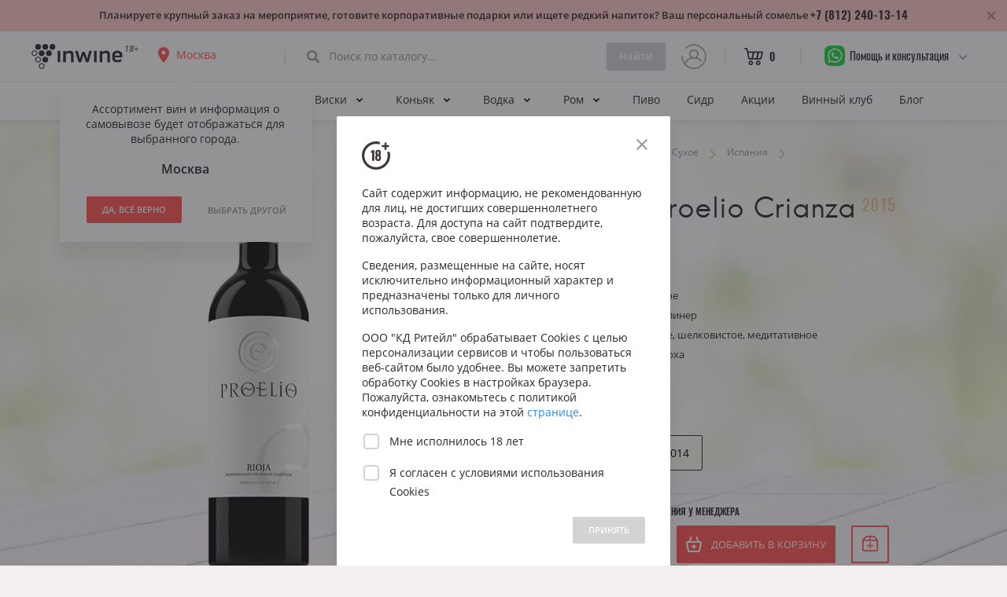

--- FILE ---
content_type: text/html; charset=UTF-8
request_url: https://spb.inwine.ru/wines/product/16363/bodegas-proelio-crianza
body_size: 107259
content:






























<!doctype html>
    <html lang="en">
        <head>
                <!-- Google Tag Manager -->
            <script>(function(w,d,s,l,i){w[l]=w[l]||[];w[l].push({'gtm.start':
                        new Date().getTime(),event:'gtm.js'});var f=d.getElementsByTagName(s)[0],
                    j=d.createElement(s),dl=l!='dataLayer'?'&l='+l:'';j.async=true;j.src=
                    'https://www.googletagmanager.com/gtm.js?id='+i+dl;f.parentNode.insertBefore(j,f);
            })(window,document,'script','dataLayer','GTM-KLQ272S');</script>
                <!-- End Google Tag Manager -->

            <meta charset="utf-8">
            <meta http-equiv="X-UA-Compatible" content="IE=edge">
            <meta name="viewport" content="width=device-width, initial-scale=1.0, maximum-scale=1.0, user-scalable=no">

            <title>Красное сухое вино Bodegas Proelio Crianza, купить вино из Испании в Санкт-Петербурге - цена</title>
            <meta name="description" content="3080 руб. Продажа Проэлио Крианса в Санкт-Петербурге, Любим за округлый стиль, легкую танинность и длительное и насыщенное послевкусие. В аромате красные ягоды, цветы, оттенки дуба и кремовые нотки. Персональная рекомендация на InWine ☎ +7 (499) 686-14-12">
            
            <meta property="og:title" content="Красное сухое вино Bodegas Proelio Crianza, купить вино из Испании в Санкт-Петербурге - цена">
            <meta property="og:description" content="3080 руб. Продажа Проэлио Крианса в Санкт-Петербурге, Любим за округлый стиль, легкую танинность и длительное и насыщенное послевкусие. В аромате красные ягоды, цветы, оттенки дуба и кремовые нотки. Персональная рекомендация на InWine ☎ +7 (499) 686-14-12">

            <meta property="og:image" content="https://270927.selcdn.ru/inwine-static/ic_og_socialcover.png">
            <meta property="og:type" content="website">
            <meta property="og:url" content="https://inwine.ru">
            <meta property="og:site_name" content="InWine - Крутое вино, подобранное под твой вкус, без общения с сомелье">

            <!—- Add to homescreen for Chrome on Android -—>
            <meta name="mobile-web-app-capable" content="yes">
            <link rel="icon" sizes="192x192" href="/assets/assets/android-desktop.png">

            <!—- Add to homescreen for Safari on iOS -—>
            <meta name="apple-mobile-web-app-capable" content="yes">
            <meta name="apple-mobile-web-app-status-bar-style" content="black">
            <meta name="apple-mobile-web-app-title" content="InWine">
            <link rel="apple-touch-icon-precomposed" href="/assets/assets/apple-touch-icon-precomposed.png">
            <link rel="apple-touch-icon" href="/assets//icons/apple-touch-icon.png">
            <link rel="apple-touch-icon" sizes="76x76" href="/assets//icons/apple-touch-icon-76x76.png">
            <link rel="apple-touch-icon" sizes="120x120" href="/assets//icons/apple-touch-icon-120x120.png">
            <link rel="apple-touch-icon" sizes="152x152" href="/assets//icons/apple-touch-icon-152x152.png">

            <!—- Tile icon for Win8 (144x144 + tile color)- —>
            <meta name="msapplication-TileImage" content="/assets/assets/ms-touch-icon-144x144-precomposed.png">
            <meta name="msapplication-TileColor" content="#41343E">

            <meta name="yandex-verification" content="4fdc5c509891292f" />
            <!—- Favicon -—>
            <link rel="shortcut icon" href="/assets/assets/favicon.png">

            <link rel="stylesheet" href="/assets/stylesheets/grid1020.css">
            <link rel="stylesheet" href="/assets/stylesheets/style.min.css">
            <link rel="stylesheet" href="/assets/stylesheets/mobile.min.css">
        </head>
        <body tab="wine_detail">
                <!-- Google Tag Manager (noscript) -->
            <noscript><iframe src="https://www.googletagmanager.com/ns.html?id=GTM-KLQ272S"
            height="0" width="0" style="display:none;visibility:hidden"></iframe></noscript>
                <!-- End Google Tag Manager (noscript) -->

            <script src="https://ajax.googleapis.com/ajax/libs/jquery/3.2.0/jquery.min.js"></script>
            <script src="/assets/javascripts/ui.js"></script>
            <script src="/assets/javascripts/jquery.easy-autocomplete.min.js"></script>
            <script src="/assets/javascripts/geo.js"></script>
            <script src="/assets/javascripts/wine_filters.js"></script>
            <!-- Yandex.Metrika counter -->
            <script type="text/javascript">
                    (function (m, e, t, r, i, k, a) {
                        m[i] = m[i] || function () {
                            (m[i].a = m[i].a || []).push(arguments)
                        };
                        m[i].l = 1 * new Date();
                        k = e.createElement(t), a = e.getElementsByTagName(t)[0], k.async = 1, k.src = r, a.parentNode.insertBefore(k, a)
                    })
                    (window, document, "script", "https://mc.yandex.ru/metrika/tag.js", "ym");

                    ym(55482340, "init", {
                        clickmap: true,
                        trackLinks: true,
                        accurateTrackBounce: true,
                        webvisor: true
                    });
            </script>
            <noscript>
                <div><img src="https://mc.yandex.ru/watch/55482340" style="position:absolute; left:-9999px;" alt=""/></div>
            </noscript>
            <!-- /Yandex.Metrika counter -->
            <script>
                window.fbAsyncInit = function () {
                    FB.init({
                        appId: '1973454812884113',
                        cookie: true,  // enable cookies to allow the server to access
                                       // the session
                        xfbml: true,  // parse social plugins on this page
                        version: 'v2.8' // use graph api version 2.8
                    });
                };

                // Load the SDK asynchronously
                (function (d, s, id) {
                    var js, fjs = d.getElementsByTagName(s)[0];
                    if (d.getElementById(id)) return;
                    js = d.createElement(s);
                    js.id = id;
                    js.src = "//connect.facebook.net/ru_RU/sdk.js";
                    fjs.parentNode.insertBefore(js, fjs);
                }(document, 'script', 'facebook-jssdk'));
        </script>
            <script>
                (function (i, s, o, g, r, a, m) {
                    i['GoogleAnalyticsObject'] = r;
                    i[r] = i[r] || function () {
                        (i[r].q = i[r].q || []).push(arguments)
                    }, i[r].l = 1 * new Date();
                    a = s.createElement(o),
                            m = s.getElementsByTagName(o)[0];
                    a.async = 1;
                    a.src = g;
                    m.parentNode.insertBefore(a, m)
                })(window, document, 'script', 'https://www.google-analytics.com/analytics.js', 'ga');

                ga('create', 'UA-100392268-2', 'auto');
                ga('send', 'pageview');
        </script>
            <script src="/assets/javascripts/le.min.js"></script>
            <script>
                // Set up le.js
                LE.init("b438f284-5e87-427a-8062-bc9f0186ed82");
        </script>

            
    <script src="/assets/javascripts/circle-progress.min.js"></script>
    <script>
        $(document).ready(function() {
            $( ".ic-btn-cart" ).parent().click(function() {

               var productId = $(".ic-btn-cart").data('pid');

               $.ajax({
                type: "POST",
                url: "/cart/add",
                headers: {"Csrf-Token": $('input[name=csrfToken]').val()},
                data: JSON.stringify({productId: parseInt(productId)}),
                contentType: "application/json; charset=utf-8",
                dataType: "json",
                success: function (data) {
                    console.log("Status: " + data.status);
                    $('#cart_product_count').text(data.productCount);
                    $('#cart_label_product_price').text(data.productPrice + " ₽");
                    $('#cart_label_product_count_and_label').text("  •  " + data.productCount + " " + data.productWordForm);
                    manageCartLabelOnMobile();
                    sendpush("success", "Вино добавлено в корзину :)");

                    LE.info("Product with id:",productId," successfully added to the cart from detail, userId:", "udK3T48f");
                },
                error: function (error) {
                    console.log(error);
                    sendpush("error", "Упс! Произошла ошибка :(");

                    LE.error("Error adding to the cart from detail. Product with id:",productId,". Error: "+ error.status + ": " + error.statusText + ". userId:", "lba2g5Nv");
                }
                });
            });

            $( ".ic-btn-addbox" ).parent().click(function() {

                var productId = $(".ic-btn-addbox").data('pid');

                $.ajax({
                    type: "POST",
                    url: "/cart/box/add",
                    headers: {"Csrf-Token": $('input[name=csrfToken]').val()},
                    data: JSON.stringify({productId: parseInt(productId)}),
                    contentType: "application/json; charset=utf-8",
                    dataType: "json",
                    success: function (data) {
                        console.log("Status: " + data.status);
                        $('#cart_product_count').text(data.productCount);
                        $('#cart_label_product_price').text(data.productPrice + " ₽");
                        $('#cart_label_product_count_and_label').text("  •  " + data.productCount + " " + data.productWordForm);
                        manageCartLabelOnMobile();
                        sendpush("success", "Вино добавлено в корзину :)");

                        LE.info("Product with id:",productId," successfully added box to the cart from detail, userId:", "4UYveqUF");
                    },
                    error: function (error) {
                        console.log(error);
                        sendpush("error", "Упс! Произошла ошибка :(");

                        LE.error("Error adding box to the cart from detail. Product with id:",productId,". Error: "+ error.status + ": " + error.statusText + ". userId:", "wSzqsUIt");
                    }
                });
            });
        });
    </script>


            <div class="wrapper">
                <div class="content">

                        <!-- ///////////////////////////////////////////////////////////////////////////////////////////////////////////////////////////////////////////////
                START: MENU // Without user session // With discount widget
                /////////////////////////////////////////////////////////////////////////////////////////////////////////////////////////////////////////////////// -->

                    <div class="navigation-container banner-inline">
                        <div>
                            <div><a href="/" class="logo"><div>18+</div></a></div>
                            <div>
                                <div class="navigation-location">
                                    <div id="location_icon"></div>
                                    <div id="city" data-id="" data-city="">
                                    Санкт-Петербург
                                    </div>
                                    <div class="navigation-location-popover">
                                        <div></div>
                                        <div>
                                            <div>
                                                <p>Ассортимент вин и информация о самовывозе будет отображаться для выбранного города.</p>
                                                <p id="popup_city_name"></p>
                                                <div>
                                                    <div><a id="popup_city_confirm" class="button animated green small">
                                                        ДА, ВСЁ ВЕРНО</a>
                                                    </div>
                                                    <div><a id="popup_choose_another" class="button-flat grey">
                                                        ВЫБРАТЬ ДРУГОЙ</a>
                                                    </div>
                                                </div>
                                            </div>
                                        </div>
                                    </div>
                                </div>
                            </div>

                            <div class="navigation-divider"><div></div></div>


                            <div class="filter-search">
                                <input class="fs_label" id="search_autocomplete" placeholder="Поиск по каталогу…" onkeyup="stoppedTypingInSearch();">
                                <div class="fs_icon"></div>
                                <div class="underline"></div>
                                <div class="button animated green search disabled" id="search_button">Найти</div>
                            </div>

                            <div>
                            
                                <a class="navigation-avatar" href="/user/sign-in"> <!-- add class "empty" or "image" -->
                                    <img src="/assets/assets/avatar.webp">
                                    <div></div>
                                </a>
                            
                            </div>

                            <div class="navigation-divider"><div></div></div>

                            <div>
                                <a href="/cart" class="navigation-cart">
                                    <div></div>
                                    <div id="cart_product_count">0</div>
                                </a>
                            </div>

                            <div class="navigation-divider"><div></div></div>

                            <div id="nav-phone-popup">
                                <div class="nav-phone-mask"></div>
                                <div class="nav-phone" id="nav-phone-id">
                                    <span>Помощь и консультация</span>
                                    <div class="nav-phone-sub">
                                        
                                                <a href="https://wa.me/79859465135" target="_blank">WhatsApp</a>
                                                <a href="https://t.me/kapustindima" target="_blank">Telegram</a>
                                            
                                        <a href="mailto:info@inwine.ru" target="_blank">info@inwine.ru</a>
                                        <div>
                                            

                                                

                                            
                                                    <a class="spb" href="tel:+79313155111" target="_blank">+7 (931) 315-51-11</a>
                                                    <span class="spb">м. Беговая</span>
                                                    <a href="https://go.2gis.com/pSxk9" target="_blank">Как пройти от метро?</a>
                                                    <span style="margin: 10px 0 5px 0">Лахта, ул. Новая д. 10 к. 16</span>

                                                    <a class="spb" href="tel:+79313531070" target="_blank">+7 (931) 353-10-70</a>
                                                    <span class="spb">м. Чернышевская</span>
                                                    <a href="https://go.2gis.com/ADuXv" target="_blank">Как пройти от метро?</a>
                                                    <span style="margin: 10px 0 5px 0">ул. Восстания д. 53А</span>
                                                

                                            <span>Режим работы лавки:</span>

                                            
                                                    <span>ПН-ВС &nbsp;&nbsp;&nbsp;&nbsp;11:00 &nbsp;–&nbsp; 22:00</span>
                                                

                                        </div>
                                    </div>
                                </div>
                            </div>

                            <div class="navigation-menu">
                                <div href="#"></div>
                            </div>
                            <div class="search-menu">
                                <div href="#"></div>
                            </div>

                        </div>
                        <div class="m-menu">
                            <div>
                                <div>
                                
                                    <div class="m-navigation-avatar" href="/user/sign-in"> <!-- add class "empty" or "image" -->
                                        <img src="/assets/assets/avatar.webp">
                                        <div></div>
                                    </div>
                                
                                </div>
                                <div>
                                    <div>Гость</div>
                                    <div id="m_city" data-id="3">
                                    Санкт-Петербург
                                    </div>
                                </div>
                                <div>
                                    <div id="m-popup-location"></div>
                                </div>
                            </div>
                            <div>
                                <div class="m-menu-section">
                                    <div>НАВИГАЦИЯ</div>
                                    <a class="m-menu-item">
                                        <div class="icon wines "><div></div></div>
                                        <div>Вино</div>
                                    </a>

                                    <div class="m-menu-item-expanded-content">
                                        <a class="m-menu-subitem " href="/wines/feed">Все вина из каталога</a>
                                        <div class="m-menu-subheader">Страна</div>
                                            <a class="m-menu-subitem " href="/wines/catalog/country-frantsija">Франция</a>
                                            <a class="m-menu-subitem " href="/wines/catalog/country-italija">Италия</a>
                                            <a class="m-menu-subitem " href="/wines/catalog/country-rossija">Россия</a>
                                            <a class="m-menu-subitem " href="/wines/catalog/country-gruzija">Грузия</a>
                                            <a class="m-menu-subitem " href="/wines/catalog/country-ispanija">Испания</a>
                                            <a class="m-menu-subitem " href="/wines/catalog/country-germanija">Германия</a>
                                            <a class="m-menu-subitem " href="/wines/catalog/country-chili">Чили</a>
                                            <a class="m-menu-subitem " href="/wines/catalog/country-juar">ЮАР</a>
                                            <a class="m-menu-subitem " href="/wines/catalog/country-portugalija">Португалия</a>
                                            <a class="m-menu-subitem " href="/wines/catalog/country-novaja-zelandija">Новая Зеландия</a>
                                        <div class="m-menu-subheader">Красное вино</div>
                                            <a class="m-menu-subitem " href="/wines/catalog/color-krasnoe">Все вина из категории</a>
                                            <a class="m-menu-subitem " href="/wines/catalog/grape-kaberne-sovinon">Каберне Совиньон</a>
                                            <a class="m-menu-subitem " href="/wines/catalog/grape-merlo">Мерло</a>
                                            <a class="m-menu-subitem " href="/wines/catalog/grape-saperavi">Саперави</a>
                                            <a class="m-menu-subitem " href="/wines/catalog/region-kindzmarauli">Киндзмараули</a>
                                            <a class="m-menu-subitem " href="/wines/catalog/region-kjanti">Кьянти</a>
                                            <a class="m-menu-subitem " href="/wines/catalog/grape-pino-nuar">Пино Нуар</a>
                                            <a class="m-menu-subitem " href="/wines/catalog/grape-sirashiraz">Шираз</a>
                                        <div class="m-menu-subheader">Белое вино</div>
                                            <a class="m-menu-subitem " href="/wines/catalog/color-beloe">Все вина из категории</a>
                                            <a class="m-menu-subitem " href="/wines/catalog/grape-shardone">Шардоне</a>
                                            <a class="m-menu-subitem " href="/wines/catalog/grape-sovinon-blan">Совиньон Блан</a>
                                            <a class="m-menu-subitem " href="/wines/catalog/grape-pino-gridzhio">Пино Гриджио</a>
                                            <a class="m-menu-subitem " href="/wines/catalog/grape-risling">Рислинг</a>
                                            <a class="m-menu-subitem " href="/wines/catalog/region-shabli">Шабли</a>
                                        <div class="m-menu-subheader">Розовое вино</div>
                                            <a class="m-menu-subitem " href="/wines/catalog/color-rozovoe">Все вина из категории</a>
                                        <div class="m-menu-subheader">Популярное вино</div>
                                            <a class="m-menu-subitem " href="/wines/catalog/region-kjanti">Кьянти</a>
                                            <a class="m-menu-subitem " href="/wines/catalog/region-bordo">Бордо</a>
                                            <a class="m-menu-subitem " href="/wines/catalog/region-prosekko">Просекко</a>
                                            <a class="m-menu-subitem " href="/wines/catalog/region-rioha">Риоха</a>
                                            <a class="m-menu-subitem " href="/wines/catalog/region-shabli">Шабли</a>
                                            <a class="m-menu-subitem " href="/wines/catalog/region-burgundija">Бургундия</a>
                                            <a class="m-menu-subitem " href="/wines/catalog/region-toskana">Тоскана</a>
                                            <a class="m-menu-subitem " href="/wines/catalog/region-sitsilija">Сицилия</a>
                                            <a class="m-menu-subitem " href="/wines/catalog/country-argentina--chili--juar--novaja-zelandija--ssha">Вина Нового Света</a>
                                    </div>

                                    <a class="m-menu-item">
                                        <div class="icon champagne "><div></div></div>
                                        <div>Игристое</div>
                                    </a>

                                    <div class="m-menu-item-expanded-content">
                                        <a class="m-menu-subitem " href="/wines/catalog/sugar-igristoe">Все игристое</a>
                                        <div class="m-menu-subheader">Тип</div>
                                            <a class="m-menu-subitem " href="/wines/catalog/sugar-igristoe">Игристое</a>
                                            <a class="m-menu-subitem " href="/wines/catalog/sugar-igristoe/region-shampan">Шампанское</a>
                                            <a class="m-menu-subitem " href="/wines/catalog/sugar-igristoe/region-prosekko">Просекко</a>
                                            <a class="m-menu-subitem " href="/wines/catalog/sugar-igristoe/region-asti">Асти</a>
                                            <a class="m-menu-subitem " href="/wines/catalog/sugar-igristoe/region-kava">Кава</a>
                                        <div class="m-menu-subheader">Сахар</div>
                                            <a class="m-menu-subitem " href="/wines/catalog/sugar-igristoe--brut">Брют</a>
                                            <a class="m-menu-subitem " href="/wines/catalog/sugar-igristoe--polusuhoe">Полусухое</a>
                                            <a class="m-menu-subitem " href="/wines/catalog/sugar-igristoe--sladkoe">Сладкое</a>
                                        <div class="m-menu-subheader">Страна</div>
                                            <a class="m-menu-subitem " href="/wines/catalog/sugar-igristoe/country-frantsija">Франция</a>
                                            <a class="m-menu-subitem " href="/wines/catalog/sugar-igristoe/country-rossija">Россия</a>
                                            <a class="m-menu-subitem " href="/wines/catalog/sugar-igristoe/country-italija">Италия</a>
                                            <a class="m-menu-subitem " href="/wines/catalog/sugar-igristoe/country-ispanija">Испания</a>
                                            <a class="m-menu-subitem " href="/wines/catalog/sugar-igristoe/country-germanija">Германия</a>
                                    </div>

                                    <a class="m-menu-item">
                                        <div class="icon whiskey "><div></div></div>
                                        <div>Виски</div>
                                    </a>

                                    <div class="m-menu-item-expanded-content">
                                        <a class="m-menu-subitem " href="/spirits/catalog/whiskey">Весь виски</a>
                                        <div class="m-menu-subheader">Тип</div>
                                            <a class="m-menu-subitem " href="/spirits/catalog/whiskey/subtype-odnosolodoviy">Односолодовый</a>
                                            <a class="m-menu-subitem " href="/spirits/catalog/whiskey/subtype-kupazhirovanniy">Купажированный</a>
                                            <a class="m-menu-subitem " href="/spirits/catalog/whiskey/subtype-burbon">Бурбон</a>
                                        <div class="m-menu-subheader">Страна</div>
                                            <a class="m-menu-subitem " href="/spirits/catalog/whiskey/country-shotlandija">Шотландия</a>
                                            <a class="m-menu-subitem " href="/spirits/catalog/whiskey/country-irlandija">Ирландия</a>
                                            <a class="m-menu-subitem " href="/spirits/catalog/whiskey/country-ssha">США</a>
                                            <a class="m-menu-subitem " href="/spirits/catalog/whiskey/country-japonija">Япония</a>
                                    </div>

                                    <a class="m-menu-item">
                                        <div class="icon cognac "><div></div></div>
                                        <div>Коньяк</div>
                                    </a>

                                    <div class="m-menu-item-expanded-content">
                                        <a class="m-menu-subitem " href="/spirits/catalog/cognac">Весь коньяк</a>
                                        <div class="m-menu-subheader">Тип</div>
                                            <a class="m-menu-subitem " href="/spirits/catalog/cognac/subtype-xo">XO</a>
                                            <a class="m-menu-subitem " href="/spirits/catalog/cognac/subtype-vsop">VSOP</a>
                                            <a class="m-menu-subitem " href="/spirits/catalog/cognac/subtype-vs">VS</a>
                                            <a class="m-menu-subitem " href="/spirits/catalog/cognac/subtype-extra">EXTRA</a>
                                            <a class="m-menu-subitem " href="/spirits/catalog/cognac/subtype-3-zvezdi">3 звезды</a>
                                            <a class="m-menu-subitem " href="/spirits/catalog/cognac/subtype-5-zvezd">5 звезд</a>
                                        <div class="m-menu-subheader">Выдержка</div>
                                            <a class="m-menu-subitem " href="/spirits/catalog/cognac/aging-3-goda">3 года</a>
                                            <a class="m-menu-subitem " href="/spirits/catalog/cognac/aging-5-let">5 лет</a>
                                            <a class="m-menu-subitem " href="/spirits/catalog/cognac/aging-7-let">7 лет</a>
                                            <a class="m-menu-subitem " href="/spirits/catalog/cognac/aging-10-let">10 лет</a>
                                            <a class="m-menu-subitem " href="/spirits/catalog/cognac/aging-20-let">20 лет</a>
                                            <a class="m-menu-subitem " href="/spirits/catalog/cognac/aging-30-let">30 лет</a>
                                    </div>

                                    <a class="m-menu-item">
                                        <div class="icon vodka "><div></div></div>
                                        <div>Водка</div>
                                    </a>

                                    <div class="m-menu-item-expanded-content">
                                        <a class="m-menu-subitem " href="/spirits/catalog/vodka">Вся водка</a>
                                        <div class="m-menu-subheader">Тип</div>
                                            <a class="m-menu-subitem " href="/spirits/catalog/vodka/subtype-klassicheskaja">Классическая</a>
                                            <a class="m-menu-subitem " href="/spirits/catalog/vodka/subtype-distilljat">Дистиллят</a>
                                            <a class="m-menu-subitem " href="/spirits/catalog/vodka/subtype-grappa">Граппа</a>
                                            <a class="m-menu-subitem " href="/spirits/catalog/vodka/subtype-polugar">Полугар</a>
                                        <div class="m-menu-subheader">Страна</div>
                                            <a class="m-menu-subitem " href="/spirits/catalog/vodka/country-rossija">Россия</a>
                                            <a class="m-menu-subitem " href="/spirits/catalog/vodka/country-italija">Италия</a>
                                            <a class="m-menu-subitem " href="/spirits/catalog/vodka/country-finljandija">Финляндия</a>
                                    </div>

                                    <a class="m-menu-item">
                                        <div class="icon rum "><div></div></div>
                                        <div>Ром</div>
                                    </a>

                                    <div class="m-menu-item-expanded-content">
                                        <a class="m-menu-subitem " href="/spirits/catalog/rum">Весь ром</a>
                                        <div class="m-menu-subheader">Тип</div>
                                            <a class="m-menu-subitem " href="/spirits/catalog/rum/subtype-beliy">Белый</a>
                                            <a class="m-menu-subitem " href="/spirits/catalog/rum/subtype-temniy">Темный</a>
                                            <a class="m-menu-subitem " href="/spirits/catalog/rum/subtype-zolotoy">Золотой</a>
                                        <div class="m-menu-subheader">Страна</div>
                                            <a class="m-menu-subitem " href="/spirits/catalog/rum/country-kuba">Куба</a>
                                            <a class="m-menu-subitem " href="/spirits/catalog/rum/country-dominikanskaja-respublika">Доминиканская Республика</a>
                                            <a class="m-menu-subitem " href="/spirits/catalog/rum/country-jamayka">Ямайка</a>
                                            <a class="m-menu-subitem " href="/spirits/catalog/rum/country-mavrikiy">Маврикий</a>
                                    </div>

                                    <a href="/wines/sales" class="m-menu-item non-expandable">
                                        <div class="icon actions "><div></div></div>
                                        <div>Акции</div>
                                    </a>
                                    <a href="/wine-club" class="m-menu-item non-expandable">
                                        <div class="icon club "><div></div></div>
                                        <div>Винный клуб</div>
                                    </a>
                                    <a href="/wines/gifts" class="m-menu-item non-expandable">
                                        <div class="icon gifts "><div></div></div>
                                        <div>Сеты</div>
                                    </a>
                                    <a href="/blog" class="m-menu-item non-expandable">
                                        <div class="icon blog "><div></div></div>
                                        <div>Блог</div>
                                    </a>
                                    <a href="/brew/catalog/beer" class="m-menu-item non-expandable">
                                        <div class="icon beer "><div></div></div>
                                        <div>Пиво</div>
                                    </a>
                                    <a href="/brew/catalog/cider" class="m-menu-item non-expandable">
                                        <div class="icon cider "><div></div></div>
                                        <div>Сидр</div>
                                    </a>
                                </div>
                                <div class="m-menu-section">
                                    <div>ПРОФИЛЬ</div>
                                    
                                        <a href="/user/sign-in" class="m-menu-item non-expandable">
                                            <div class="icon logout "><div></div></div>
                                            <div>Войти</div>
                                        </a>
                                        <a href="/user/sign-up" class="m-menu-item non-expandable">
                                            <div class="icon signup "><div></div></div>
                                            <div>Создать аккаунт</div>
                                        </a>
                                    
                                    <div class="m-nav-sectiontitle">ТЕЛЕФОН</div>
                                    <a href="tel:+78122401314" class="m-nav-phone">
                                    +7 (812) 240-13-14
                                    </a>
                                </div>
                            </div>
                        </div>
                    </div>

                    <div class="navigation-subcontainer banner-inline">
                        <div>
                            <div onclick="(function () {
                                window.location = '/wines/catalog/all'
                            })();" class="navigation-lnk popover-wines-btn dropdown ">
                            Вино<div></div>
                        </div>
                            <div class="catalog-popover withdiscount popover-wines-catalog">
                                <div>
                                    <div class="ctp-grid">
                                        <div>
                                            <a class="ctp-title">Цвет</a>
                                            <br />
                                            <div class="ctp-section">
                                                <a href="/wines/catalog/color-krasnoe" class="ctp-subtitle">Красное</a>
                                                <br />
                                                <a href="/wines/catalog/grape-kaberne-sovinon" class="ctp-item">Каберне Совиньон</a>
                                                <br />
                                                <a href="/wines/catalog/grape-merlo" class="ctp-item">Мерло</a>
                                                <br />
                                                <a href="/wines/catalog/grape-saperavi" class="ctp-item">Саперави</a>
                                                <br />
                                                <a href="/wines/catalog/region-kindzmarauli" class="ctp-item">Киндзмараули</a>
                                                <br />
                                                <a href="/wines/catalog/region-kjanti" class="ctp-item">Кьянти</a>
                                                <br />
                                                <a href="/wines/catalog/grape-pino-nuar" class="ctp-item">Пино Нуар</a>
                                                <br />
                                                <a href="/wines/catalog/grape-sirashiraz" class="ctp-item">Шираз</a>
                                            </div>
                                            <div class="ctp-section">
                                                <a href="/wines/catalog/color-beloe" class="ctp-subtitle">Белое</a>
                                                <br />
                                                <a href="/wines/catalog/grape-shardone" class="ctp-item">Шардоне</a>
                                                <br />
                                                <a href="/wines/catalog/grape-sovinon-blan" class="ctp-item">Совиньон Блан</a>
                                                <br />
                                                <a href="/wines/catalog/grape-pino-gridzhio" class="ctp-item">Пино Гриджио</a>
                                                <br />
                                                <a href="/wines/catalog/grape-risling" class="ctp-item">Рислинг</a>
                                                <br />
                                                <a href="/wines/catalog/region-shabli" class="ctp-item">Шабли</a>
                                                <br />
                                                <a href="/wines/catalog/color-rozovoe" class="ctp-subtitle">Розовое</a>
                                            </div>
                                        </div>
                                        <div>
                                            <a href="" class="ctp-title">Страна</a>
                                            <br />
                                            <div class="ctp-section">
                                                <a href="/wines/catalog/country-frantsija" class="ctp-subtitle">Франция</a>
                                                <br />
                                                <a href="/wines/catalog/region-bordo" class="ctp-item">Бордо</a>
                                                <br />
                                                <a href="/wines/catalog/region-burgundija" class="ctp-item">Бургундия</a>
                                                <br />
                                                <a href="/wines/catalog/region-provans" class="ctp-item">Прованс</a>
                                                <br />
                                                <a href="/wines/catalog/country-italija" class="ctp-subtitle">Италия</a>
                                                <br />
                                                <a href="/wines/catalog/region-toskana" class="ctp-item">Тоскана</a>
                                                <br />
                                                <a href="/wines/catalog/region-sitsilija" class="ctp-item">Сицилия</a>
                                                <br />
                                                <a href="/wines/catalog/region-veneto" class="ctp-item">Венето</a>
                                                <br />
                                                <a href="/wines/catalog/region-pemont" class="ctp-item">Пьемонт</a>
                                            </div>
                                            <div class="ctp-section">
                                                <a href="/wines/catalog/country-argentina--chili--juar--novaja-zelandija--ssha" class="ctp-subtitle">Новый Свет</a>
                                                <br />
                                                <a href="/wines/catalog/country-novaja-zelandija" class="ctp-item">Новая Зеландия</a>
                                                <br />
                                                <a href="/wines/catalog/country-chili" class="ctp-item">Чили</a>
                                                <br />
                                                <a href="/wines/catalog/country-argentina" class="ctp-item">Аргентина</a>
                                                <br />
                                                <a href="/wines/catalog/country-juar" class="ctp-item">ЮАР</a>
                                                <br />
                                                <a href="/wines/catalog/country-ssha" class="ctp-item">Калифорния</a>
                                                <br />
                                                <a href="/wines/catalog/country-ispanija" class="ctp-subtitle">Испания</a>
                                                <br />
                                                <a href="/wines/catalog/region-rioha" class="ctp-item">Риоха</a>
                                                <br />
                                                <a href="/wines/catalog/region-priorat" class="ctp-item">Приорат</a>
                                            </div>
                                            <div class="ctp-section">
                                                <a href="/wines/catalog/country-rossija" class="ctp-subtitle">Россия</a>
                                                <br />
                                                <a href="/wines/catalog/region-krasnodarskiy-kray" class="ctp-item">Краснодарский край</a>
                                                <br />
                                                <a href="/wines/catalog/region-krim" class="ctp-item">Крым</a>
                                                <br />
                                                <a href="/wines/catalog/country-gruzija" class="ctp-subtitle">Грузия</a>
                                                <br />
                                                <a href="/wines/catalog/region-kahetija" class="ctp-item">Кахетия</a>
                                                <br />
                                                <a href="/wines/catalog/region-kindzmarauli" class="ctp-item">Киндзмараули</a>
                                                <br />
                                                <a href="/wines/catalog/country-avstrija" class="ctp-subtitle">Австрия</a>
                                                <br />
                                                <a href="/wines/catalog/region-vena" class="ctp-item">Вена</a>
                                                <br />
                                                <a href="/wines/catalog/region-juzhnaja-shtirija" class="ctp-item">Южная Штирия</a>
                                                <br />
                                                <a href="/wines/catalog/region-nizhnjaja-avstrija" class="ctp-item">Нижняя Австрия</a>
                                            </div>
                                        </div>
                                        <div>
                                            <a class="ctp-title">Сахар</a>
                                            <br />
                                            <div class="ctp-section">
                                                <a href="/wines/catalog/sugar-suhoe" class="ctp-item">Сухое</a>
                                                <br />
                                                <a href="/wines/catalog/sugar-polusuhoe" class="ctp-item">Полусухое</a>
                                                <br />
                                                <a href="/wines/catalog/sugar-polusladkoe" class="ctp-item">Полусладкое</a>
                                                <br />
                                                <a href="/wines/catalog/sugar-sladkoe" class="ctp-item">Сладкое</a>
                                            </div>
                                            <a href="" class="ctp-title">Сахар и Цвет</a>
                                            <div class="ctp-section">
                                                <a href="/wines/catalog/color-krasnoe/sugar-suhoe" class="ctp-item">Красное сухое</a>
                                                <br />
                                                <a href="/wines/catalog/color-krasnoe/sugar-polusuhoe" class="ctp-item">Красное полусухое</a>
                                                <br />
                                                <a href="/wines/catalog/color-beloe/sugar-suhoe" class="ctp-item">Белое сухое</a>
                                                <br />
                                                <a href="/wines/catalog/color-beloe/sugar-polusuhoe" class="ctp-item">Белое полусухое</a>
                                            </div>
                                        </div>
                                    </div>
                                    <a href="" class="ctp-title">ЦЕНА</a>
                                    <br />
                                    <div class="ctp-section">
                                        <a href="/wines/catalog/pricefrom-0-to-1000" class="ctp-item price">до 1000 ₽</a>
                                        <a href="/wines/catalog/pricefrom-1000-to-1500" class="ctp-item price">от 1000 до 1500 ₽</a>
                                        <a href="/wines/catalog/pricefrom-1500-to-2500" class="ctp-item price">от 1500 до 2500 ₽</a>
                                        <a href="/wines/catalog/pricefrom-2500-to-5000" class="ctp-item price">от 2500 до 5000 ₽</a>
                                        <a href="/wines/catalog/pricefrom-5000-to-0" class="ctp-item price">свыше 5000 ₽</a>
                                    </div>

                                </div>
                            </div>
                            <div onclick="(function () {
                                window.location = '/wines/catalog/sugar-igristoe'
                            })();" class="navigation-lnk popover-champagne-btn dropdown ">
                            Игристое<div></div>
                        </div>
                            <div class="catalog-popover withdiscount popover-champagne-catalog">
                                <div>
                                    <div class="ctp-grid-champagne">
                                        <div>
                                            <a class="ctp-title">По типу</a>
                                            <br />
                                            <div class="ctp-section">
                                                <a href="/wines/catalog/sugar-igristoe" class="ctp-item">Игристое</a>
                                                <br />
                                                <a href="/wines/catalog/sugar-igristoe/region-shampan" class="ctp-item">Шампанское</a>
                                                <br />
                                                <a href="/wines/catalog/sugar-igristoe/region-prosekko" class="ctp-item">Просекко</a>
                                                <br />
                                                <a href="/wines/catalog/sugar-igristoe/region-asti" class="ctp-item">Асти</a>
                                                <br />
                                                <a href="/wines/catalog/sugar-igristoe/region-kava" class="ctp-item">Кава</a>
                                                <br />
                                            </div>
                                        </div>
                                        <div>
                                            <a class="ctp-title">Цвет</a>
                                            <br />
                                            <div class="ctp-section">
                                                <a href="/wines/catalog/sugar-igristoe/color-beloe" class="ctp-item">Белое</a>
                                                <br />
                                                <a href="/wines/catalog/sugar-igristoe/color-krasnoe" class="ctp-item">Красное</a>
                                                <br />
                                                <a href="/wines/catalog/sugar-igristoe/color-rozovoe" class="ctp-item">Розовое</a>
                                                <br />
                                            </div>
                                        </div>
                                        <div>
                                            <a class="ctp-title">Сахар</a>
                                            <br />
                                            <div class="ctp-section">
                                                <a href="/wines/catalog/sugar-igristoe--brut" class="ctp-item">Брют</a>
                                                <br />
                                                <a href="/wines/catalog/sugar-igristoe--polusuhoe" class="ctp-item">Полусухое</a>
                                                <br />
                                                <a href="/wines/catalog/sugar-igristoe--sladkoe" class="ctp-item">Сладкое</a>
                                                <br />
                                            </div>
                                        </div>
                                        <div>
                                            <a class="ctp-title">Страна</a>
                                            <br />
                                            <div class="ctp-section">
                                                <a href="/wines/catalog/sugar-igristoe/country-frantsija" class="ctp-item">Франция</a>
                                                <br />
                                                <a href="/wines/catalog/sugar-igristoe/country-rossija" class="ctp-item">Россия</a>
                                                <br />
                                                <a href="/wines/catalog/sugar-igristoe/country-italija" class="ctp-item">Италия</a>
                                                <br />
                                                <a href="/wines/catalog/sugar-igristoe/country-ispanija" class="ctp-item">Испания</a>
                                                <br />
                                                <a href="/wines/catalog/sugar-igristoe/country-germanija" class="ctp-item">Германия</a>
                                                <br />
                                            </div>
                                        </div>
                                    </div>
                                </div>
                            </div>

                            <a href="/wines/gifts" class="navigation-lnk ">Сеты<div></div></a>

                            <div onclick="window.location = '/spirits/catalog/whiskey/all'; return false" class="navigation-lnk popover-whiskey-btn dropdown ">
                                Виски<div></div>
                            </div>
                            <div class="catalog-popover withdiscount popover-whiskey-catalog">
                                <div>
                                    <div class="ctp-grid-champagne">
                                        <div>
                                            <a class="ctp-title">Тип</a>
                                            <br />
                                            <div class="ctp-section">
                                                <a href="/spirits/catalog/whiskey/subtype-odnosolodoviy" class="ctp-item">Односолодовый</a>
                                                <br />
                                                <a href="/spirits/catalog/whiskey/subtype-kupazhirovanniy" class="ctp-item">Купажированный</a>
                                                <br />
                                                <a href="/spirits/catalog/whiskey/subtype-burbon" class="ctp-item">Бурбон</a>
                                                <br />
                                            </div>
                                        </div>
                                        <div>
                                            <a class="ctp-title">Страна</a>
                                            <br />
                                            <div class="ctp-section">
                                                <a href="/spirits/catalog/whiskey/country-shotlandija" class="ctp-item">Шотландия</a>
                                                <br />
                                                <a href="/spirits/catalog/whiskey/country-irlandija" class="ctp-item">Ирландия</a>
                                                <br />
                                                <a href="/spirits/catalog/whiskey/country-ssha" class="ctp-item">США</a>
                                                <br />
                                                <a href="/spirits/catalog/whiskey/country-japonija" class="ctp-item">Япония</a>
                                            </div>
                                        </div>
                                        
                                        <div>
                                            <a class="ctp-title">Выдержка</a>
                                            <br />
                                            <div class="ctp-section">
                                                <a href="/spirits/catalog/whiskey/aging-12-let" class="ctp-item">12 лет</a>
                                                <br />
                                                <a href="/spirits/catalog/whiskey/aging-18-let" class="ctp-item">18 лет</a>
                                                <br />
                                                <a href="/spirits/catalog/whiskey/aging-25-let" class="ctp-item">25 лет</a>
                                                <br />
                                                <a href="/spirits/catalog/whiskey/aging-30-let" class="ctp-item">30 лет</a>
                                                <br />
                                                <a href="/spirits/catalog/whiskey/aging-40-let" class="ctp-item">40 лет</a>
                                                <br />
                                                <a href="/spirits/catalog/whiskey/aging-50-let" class="ctp-item">50 лет</a>
                                                <br />
                                            </div>
                                        </div>
                                    </div>
                                </div>
                            </div>

                            <div onclick="window.location = '/spirits/catalog/cognac/all';
                            return false" class="navigation-lnk popover-cognac-btn dropdown ">
                                Коньяк<div></div>
                            </div>
                            <div class="catalog-popover withdiscount popover-cognac-catalog">
                                <div>
                                    <div class="ctp-grid-champagne">
                                        <div>
                                            <a href="" class="ctp-title">Тип</a>
                                            <br />
                                            <div class="ctp-section">
                                                <a href="/spirits/catalog/cognac/subtype-xo" class="ctp-item">XO</a>
                                                <br />
                                                <a href="/spirits/catalog/cognac/subtype-vsop" class="ctp-item">VSOP</a>
                                                <br />
                                                <a href="/spirits/catalog/cognac/subtype-vs" class="ctp-item">VS</a>
                                                <br />
                                                <a href="/spirits/catalog/cognac/subtype-extra" class="ctp-item">EXTRA</a>
                                                <br />
                                                <a href="/spirits/catalog/cognac/subtype-3-zvezdi" class="ctp-item">3 звезды</a>
                                                <br />
                                                <a href="/spirits/catalog/cognac/subtype-5-zvezd" class="ctp-item">5 звезд</a>
                                                <br />
                                            </div>
                                        </div>
                                        <div>
                                            <a href="" class="ctp-title">Производитель</a>
                                            <br />
                                            <div class="ctp-section">
                                                <a href="/spirits/catalog/cognac/cellar-courvoisier" class="ctp-item">COURVOISIER</a>
                                                <br />
                                                <a href="/spirits/catalog/cognac/cellar-hennessy" class="ctp-item">HENNESSY</a>
                                                <br />
                                                <a href="/spirits/catalog/cognac/cellar-camus" class="ctp-item">CAMUS</a>
                                                <br />
                                                <a href="/spirits/catalog/cognac/cellar-remy-martin" class="ctp-item">REMY MARTIN</a>
                                                <br />
                                                <a href="/spirits/catalog/cognac/cellar-ararat" class="ctp-item">АРАРАТ</a>
                                                <br />
                                                <a href="/spirits/catalog/cognac/cellar-martell" class="ctp-item">MARTELL</a>
                                                <br />
                                                <a href="/spirits/catalog/cognac/cellar-frapin" class="ctp-item">FRAPIN</a>
                                                <br />
                                            </div>
                                        </div>
                                        <div>
                                            <a href="" class="ctp-title">Выдержка</a>
                                            <br />
                                            <div class="ctp-section">
                                                <a href="/spirits/catalog/cognac/aging-3-goda" class="ctp-item">3 года</a>
                                                <br />
                                                <a href="/spirits/catalog/cognac/aging-5-let" class="ctp-item">5 лет</a>
                                                <br />
                                                <a href="/spirits/catalog/cognac/aging-7-let" class="ctp-item">7 лет</a>
                                                <br />
                                                <a href="/spirits/catalog/cognac/aging-10-let" class="ctp-item">10 лет</a>
                                                <br />
                                                <a href="/spirits/catalog/cognac/aging-20-let" class="ctp-item">20 лет</a>
                                                <br />
                                                <a href="/spirits/catalog/cognac/aging-30-let" class="ctp-item">30 лет</a>
                                                <br />
                                            </div>
                                        </div>
                                    </div>
                                </div>
                            </div>

                            <div onclick="window.location = '/spirits/catalog/vodka/all';
                            return false" class="navigation-lnk popover-vodka-btn dropdown ">
                                Водка<div></div>
                            </div>
                            <div class="catalog-popover withdiscount popover-vodka-catalog">
                                <div>
                                    <div class="ctp-grid-champagne">
                                        <div>
                                            <a href="" class="ctp-title">Тип</a>
                                            <br />
                                            <div class="ctp-section">
                                                <a href="/spirits/catalog/vodka/subtype-klassicheskaja" class="ctp-item">Классическая</a>
                                                <br />
                                                <a href="/spirits/catalog/vodka/subtype-distilljat" class="ctp-item">Дистиллят</a>
                                                <br />
                                                <a href="/spirits/catalog/vodka/subtype-grappa" class="ctp-item">Граппа</a>
                                                <br />
                                                <a href="/spirits/catalog/vodka/subtype-polugar" class="ctp-item">Полугар</a>
                                                <br />
                                            </div>
                                        </div>
                                        
                                        <div>
                                            <a href="" class="ctp-title">Страна</a>
                                            <br />
                                            <div class="ctp-section">
                                                <a href="/spirits/catalog/vodka/country-rossija" class="ctp-item">Россия</a>
                                                <br />
                                                <a href="/spirits/catalog/vodka/country-italija" class="ctp-item">Италия</a>
                                                <br />
                                                <a href="/spirits/catalog/vodka/country-finljandija" class="ctp-item">Финляндия</a>
                                                <br />
                                            </div>
                                        </div>
                                    </div>
                                </div>
                            </div>

                            <div onclick="window.location = '/spirits/catalog/rum/all'; return false" class="navigation-lnk popover-rum-btn dropdown ">
                                Ром<div></div>
                            </div>
                            <div class="catalog-popover withdiscount popover-rum-catalog">
                                <div>
                                    <div class="ctp-grid-champagne">
                                        <div>
                                            <a class="ctp-title">Тип</a><br />
                                            <div class="ctp-section">
                                                <a href="/spirits/catalog/rum/subtype-beliy" class="ctp-item">Белый</a><br />
                                                <a href="/spirits/catalog/rum/subtype-temniy" class="ctp-item">Темный</a><br />
                                                <a href="/spirits/catalog/rum/subtype-zolotoy" class="ctp-item">Золотой</a><br />
                                            </div>
                                        </div>
                                        <div>
                                            <a href="" class="ctp-title">Страна</a><br />
                                            <div class="ctp-section">
                                                <a href="/spirits/catalog/rum/country-kuba" class="ctp-item">Куба</a><br />
                                                <a href="/spirits/catalog/rum/country-dominikanskaja-respublika" class="ctp-item">Доминиканская Республика</a><br />
                                                <a href="/spirits/catalog/rum/country-jamayka" class="ctp-item">Ямайка</a><br />
                                                <a href="/spirits/catalog/rum/country-mavrikiy" class="ctp-item">Маврикий</a><br />
                                            </div>
                                        </div>
                                        
                                    </div>
                                </div>
                            </div>

                            <a href="/brew/catalog/beer" class="navigation-lnk ">Пиво<div></div></a>
                            <a href="/brew/catalog/cider" class="navigation-lnk ">Сидр<div></div></a>
                            <a href="/wines/sales" class="navigation-lnk ">Акции<div></div></a>
                            <a href="/wine-club" class="navigation-lnk ">Винный клуб<div></div></a>
                            <a href="/blog" class="navigation-lnk ">Блог<div></div></a>
                        </div>
                    </div>

                    <div class="m-set-location-container">
                        <div>
                            <div></div>
                            <div id="m_popup_city_name"></div>
                            <a id="m_popup_city_confirm">Да</a>
                            <a id="m_popup_choose_another">Нет</a>
                        </div>
                    </div>

                    <input type="hidden" name="csrfToken" value="7441f0f9b14eeb416b8e0d945029bb34f896940d-1768832186659-e8f90cd00f9b7cb85a623dcc"/>

                    
                        <div class="cart-float-box" id="cart-float-box">
                            <div>
                                <p id="cart_label_product_price">0 ₽</p>
                                <p id="cart_label_product_count_and_label">&nbsp;&nbsp;&bull;&nbsp;&nbsp;0 товаров</p>
                            </div>
                            <div>
                                <a href="/cart" class="button animated green small">
                                    Заказать</a>
                            </div>
                        </div>
                    

                    

    <div class="container-topdivider  withdiscount inline"></div>

    <div class="notification callout-error" id="notification_error">
        <div class="ic-notification-error"></div>
        <div id="notification_message">Упс! Произошла ошибка :(</div>
    </div>

    <div class="notification callout-success" id="notification_success">
        <div class="ic-notification-success"></div>
        <div id="notification_message"></div>
    </div>

<div class="container-fullwidth white">
    <div class="container_3">
        <div class="grid_3 winedetail-header-container">

            <div>

                <div class="breadcrumbs detail">
                    <a href="/wines/feed">Вино</a>
                    <a href="/wines/catalog/color-krasnoe">Красное</a>
                    <a href="/wines/catalog/color-krasnoe/sugar-suhoe">Сухое</a>
                    <a href="/wines/catalog/color-krasnoe/sugar-suhoe/country-ispanija">Испания</a>
                    <a href="">Bodegas Proelio Crianza</a>
                </div>

                
                <img class="wine-photo" src="https://270927.selcdn.ru/inwine-products/wine-preview-16361.jpg">
                <div class="wine-header-title">
                    Bodegas Proelio Crianza<sup>2015</sup>
                    
                </div>
                <div class="wine-header-subtitle">Проэлио Крианса</div>
                <table class="wine-header-property">
                    <tr>
                        <td>Артикул</td>
                        <td>16363</td>
                    </tr>
                    <tr>
                        <td>Тип</td>
                        <td>Красное сухое</td>
                    </tr>
                    <tr>
                        <td>Виноград</td>
                        <!--<td>Санджовезе: 80%, Мерло: 10%, Каберне Совиньон: 10%</td>-->
                        <td>Ротер Вельтлинер</td>
                    </tr>
                    <tr>
                        <td>Стиль</td>
                        <td>Насыщенное, шелковистое, медитативное </td>
                    </tr>
                    <tr>
                        <td>Регион</td>
                        <td>Испания, Риоха </td>
                    </tr>
                </table>

                <table>
                    <tr>
                        <td class="twins-label">Объем:</td>
                        <td>
                        
                            
                                <span class="twins-button selected"> 0.75 л.</span>
                            
                        
                        </td>
                    </tr>
                    <tr>
                        <td class="twins-label">Год:</td>
                        <td>
                        
                            
                                <span class="twins-button selected"> 2015 </span>
                            
                        
                            

                                
                                    <a href="/products/product/16365" class="twins-button"> 2014 </a>
                                
                            
                        
                        </td>
                    </tr>
                </table>


                <hr class="divider" />

                
                    
                        <div class="detail-label-stock">Нет в наличии. Уточняйте поступления у менеджера</div>
                    
                    
                    
                
                
                

                    <div class="wine-header-price
                    /*outofstock*/
                    ">
                        <div>
                            
                                
                                    
                                    <span>3080 ₽</span>
                                
                            
                        </div>
                        <div>
                            
                                <a class="button animated icon"><div data-pid="16362" class="ic-btn-cart"></div><span>ДОБАВИТЬ В КОРЗИНУ</span></a>
                                

                                    <div class="buttom-tooltip addbox">
                                        <div>Добавьте ящик из 6 бутылок и получите скидку 10%</div>
                                        <a class="button animated icon bordered">
                                            <div data-pid="16362" class="ic-btn-addbox">

                                            </div>
                                        </a>
                                    </div>
                                
                            
                        </div>
                    </div>
            </div>
        </div>
    </div>
    <img src="https://270927.selcdn.ru/inwine-products/wine-detail-16361.jpg">
</div>



    <div class="container-fullwidth white m-winedetail-container" style="background-color: #FFFFFF; border-bottom: 2px solid rgba(0, 0, 0, 0.04);">
        <div class="container_3">
            <div class="grid_3">
                <div class="grid-detail-map">

                
                        <div>
                            <div class="map-box">
                                <iframe src="https://yandex.ru/map-widget/v1/?um=constructor%3Aee9f8018beb09cc0d90142b3be72c41e0118c02c6923d911b7eb4e88ea641733&amp;source=constructor" width="100%" height="240" frameborder="0"></iframe>
                            </div>
                        </div>
                        <div class="vertical-align-middle text-align-right m-text-align-center m-margin-bottom-32 m-margin-top-16">
                            <div class="text-detail-help" style="margin-top: 10px">
                                <span>Поможем с выбором</span>
                                <span>+7 (931) 315-51-11</span>
                                <span>м. Беговая <br class="d-br"/> Лахта, ул. Новая д. 10 корп. 16<br class="d-br"/><br class="d-br"/></span>
                            </div>
                            <div class="text-detail-help">
                                <span></span>

                                <span>+7 (931) 353-10-70</span>
                                <span>м. Чернышевская <br class="d-br"/> ул. Восстания д.53А</span>
                                <span></span>
                                <span>«Ladoga Wine»</span>
                            </div>
                        </div>
                    
            </div>
        </div>
    </div>

<div class="container-fullwidth white m-winedetail-container">
    <div class="container_3">
        <div class="grid_3 winedetail-propery-container" style="margin-bottom:100px;">

            <div class="winedetail-section-title">
                <div><hr /></div>
                <div><span>За что мы любим это вино?</span></div>
                <div><hr /></div>
            </div>

            <table class="winedetail-options">
                <tr>
                    <td colspan="2">
                        <div class="story">
                        Любим за округлый стиль, легкую танинность и длительное и насыщенное послевкусие. В аромате красные ягоды, цветы, оттенки дуба и кремовые нотки. Персональная рекомендация на InWine ☎ +7 (499) 686-14-12
                        </div>
                    </td>
                </tr>
                <tr><td class="divider" cellspan="2"></td></tr>
                <tr>
                    <td class="label">История</td>
                    <td>
                        <div class="story">
                        
                        </div>
                    </td>
                </tr>
                <tr><td class="divider" cellspan="2"></td></tr>
                <tr>
                    <td class="label">Стиль</td>
                    <td>
                        <div class="style">
                            Насыщенное, шелковистое, медитативное 
                        </div>
                    </td>
                </tr>
                <tr><td class="divider-small" cellspan="2"></td></tr>
                <tr>
                    <td class="label center">Оттенки аромата</td>
                    <td>
                        
                            <div class="flavor-item">
                                <div><img src="https://270927.selcdn.ru/inwine-static/flavor/ic-flavor-22.svg" /></div>
                                <div>
                                Красные ягоды<br />
                                    
                            </div>
                            </div>
                        
                            <div class="flavor-item">
                                <div><img src="https://270927.selcdn.ru/inwine-static/flavor/ic-flavor-90.svg" /></div>
                                <div>
                                Цветы<br />
                                    
                            </div>
                            </div>
                        
                            <div class="flavor-item">
                                <div><img src="https://270927.selcdn.ru/inwine-static/flavor/ic-flavor-93.svg" /></div>
                                <div>
                                Дуб<br />
                                    
                            </div>
                            </div>
                        
                    </td>
                </tr>
                <tr><td class="divider" cellspan="2"></td></tr>
                <tr>
                    <td class="label">Информация</td>
                    <td>
                        <table class="information">
                            <tr>
                                <td>
                                    
                                        <div class="ic-winetype-red"></div>
                                    
                                </td>
                                <td>


                                    <table>
                                        <tbody>
                                            <tr>
                                                <td>
                                                    <div class="label">Артикул</div>
                                                    <div class="value">16362</div>
                                                </td>
                                            </tr>
                                            <tr>
                                                <td>
                                                    <div class="label">Виноград</div>
                                                    <div class="value">Ротер Вельтлинер</div>
                                                </td>
                                            </tr>
                                            <tr>
                                                <td>
                                                    <div class="label">Тип</div>
                                                    <div class="value">Красное сухое</div>
                                                </td>
                                            </tr>
                                            <tr>
                                                <td>
                                                    <div class="label">Производитель</div>
                                                    <div class="value">Palacios Vinos de Finca</div>
                                                </td>
                                            </tr>
                                            <tr>
                                                <td>
                                                    <div class="label">Крепость</div>
                                                    <div class="value">14.0%</div>
                                                </td>
                                            </tr>
                                            <tr>
                                                <td>
                                                    <div class="label">Год</div>
                                                    <div class="value">2015</div>
                                                </td>
                                            </tr>
                                            
                                                <tr>
                                                    <td>
                                                        <div class="label">Объем</div>
                                                        <div class="value">0.75 л</div>
                                                    </td>
                                                </tr>
                                            
                                            <tr>
                                                <td>
                                                    <div class="label">Температура подачи</div>
                                                    <div class="value">16-18 °С</div>
                                                </td>
                                            </tr>
                                            <!--
                                            <tr>
                                                <td>
                                                    <div class="label">Рейтинги</div>
                                                    <div class="value">88 Vinous Antonio Galloni</div>
                                                </td>
                                            </tr>
                                            -->
                                        </tbody>
                                    </table>


                                </td>
                            </tr>
                        </table>
                    </td>
                </tr>
                <tr><td class="divider" cellspan="2"></td></tr>
                <tr>
                    <td class="label">Профиль вина</td>
                    <td>
                        <table class="profile">
                            <tr>
                               <td>
                                   
                                </td>
                                <td>
                                    <div class="label">Тело</div>
                                    <div class="label">Аромат почвы</div>
                                    <div class="label">Ароматность</div>
                                    <div class="label">Терпкость/ горчинка</div>
                                    <div class="label">Кислотность</div>
                                </td>
                                <td>
                                    <div class="profile-progressbar-container">
                                        <div class="m-label">Тело</div>
                                        <div class="profile-progressbar three">
                                            <div></div>
                                            <div></div>
                                            <div></div>
                                            <div></div>
                                            <div></div>
                                            <div></div>
                                            <div></div>
                                        </div><div class="m-label">Аромат почвы</div>
                                        <div class="profile-progressbar one">
                                            <div></div>
                                            <div></div>
                                            <div></div>
                                            <div></div>
                                            <div></div>
                                            <div></div>
                                            <div></div>
                                        </div>
                                        <div class="m-label">Ароматность</div>
                                        <div class="profile-progressbar four">
                                            <div></div>
                                            <div></div>
                                            <div></div>
                                            <div></div>
                                            <div></div>
                                            <div></div>
                                            <div></div>
                                        </div>
                                        <div class="m-label">Терпкость/ горчинка</div>
                                        <div class="profile-progressbar two">
                                            <div></div>
                                            <div></div>
                                            <div></div>
                                            <div></div>
                                            <div></div>
                                            <div></div>
                                            <div></div>
                                        </div>
                                        <div class="m-label">Кислостность</div>
                                        <div class="profile-progressbar two">
                                            <div></div>
                                            <div></div>
                                            <div></div>
                                            <div></div>
                                            <div></div>
                                            <div></div>
                                            <div></div>
                                        </div>
                                        <span>НИЗКИЙ</span>
                                        <span>НИЖЕ<br /> СРЕДНЕГО</span>
                                        <span>СРЕДНИЙ</span>
                                        <span>ВЫШЕ<br /> СРЕДНЕГО</span>
                                        <span>ВЫСОКИЙ</span>
                                    </div>
                                </td>
                            </tr>
                        </table>
                    </td>
                </tr>
            </table>

            

            

            <div class="winedetail-section-title">
                <div><hr /></div>
                <div><span>Гастрономические сочетания</span></div>
                <div><hr /></div>
            </div>

            <div class="pairingfood-container">
                
                    <div>
                        <img src="https://270927.selcdn.ru/inwine-static/foodpairing/ic-foodpairing-42.png" />
                        <span>Колбасы</span>
                        
                    </div>
                
                    <div>
                        <img src="https://270927.selcdn.ru/inwine-static/foodpairing/ic-foodpairing-57.png" />
                        <span>Мясо на гриле</span>
                        
                    </div>
                
                    <div>
                        <img src="https://270927.selcdn.ru/inwine-static/foodpairing/ic-foodpairing-63.png" />
                        <span>Рагу</span>
                        
                    </div>
                
                    <div>
                        <img src="https://270927.selcdn.ru/inwine-static/foodpairing/ic-foodpairing-68.png" />
                        <span>Красное мясо</span>
                        
                    </div>
                
                    <div>
                        <img src="https://270927.selcdn.ru/inwine-static/foodpairing/ic-foodpairing-101.png" />
                        <span>Ростбиф</span>
                        
                    </div>
                
                    <div>
                        <img src="https://270927.selcdn.ru/inwine-static/foodpairing/ic-foodpairing-119.png" />
                        <span>Ветчина</span>
                        
                    </div>
                
            </div>
        </div>
    </div>
</div>




<div class="container_3 m-preview-grid-twolines" style="">
    
</div>


    <div class="cover-product-detail">
        <div class="cover-cta product-detail">
            <div>
                <div>
                    <div>Сложно выбрать?</div>
                    <div>узнай какое вино тебе точно понравится</div>
                </div>
                <br />
                <a href="/wines/quizFromGifts" class="button animated green large tt-none">Пройти тест</a>
            </div>
        </div>
    </div>

    </div>


                    
                        <script>
                                $(document).ready(function () {
                                    $("#popup-age-container").show();

                                    function checkTerms() {
                                        if (isTCReadyForSubmit()) { $("#popup-age-save").removeClass("disabled"); }
                                        else { $("#popup-age-save").addClass("disabled"); }
                                    }

                                    function isTCReadyForSubmit() {
                                        if (!$('#checkout-terms-age').prop("checked")) { return false; }
                                        if (!$('#checkout-terms-cookies').prop("checked")) { return false; }
                                        return true;
                                    }

                                    $("#checkout-terms-age").click(function () {
                                        checkTerms()
                                    });
                                    $("#checkout-terms-cookies").click(function () {
                                        checkTerms()
                                    });

                                    $("#popup-age-close").click(function () {
                                        console.log("in close")
                                        $("#popup-age-content-container").addClass("hideanimation");
                                        $("#popup-age-container").addClass("hideanimation");
                                        setTimeout("$('#popup-age-container').hide(); ", 500);
                                        setTimeout("$('#popup-age-container').removeClass('hideanimation');", 500);
                                        setTimeout("$('#popup-age-content-container').removeClass('hideanimation');", 500);
                                    });

                                    $('#popup-age-save').click(function () {
                                        console.log(isTCReadyForSubmit())
                                        if (!isTCReadyForSubmit()) { return false; }

                                        console.log("here");

                                        $("#popup-age-content-container").addClass("hideanimation");
                                        $("#popup-age-container").addClass("hideanimation");
                                        setTimeout("$('#popup-age-container').hide(); ", 500);
                                        setTimeout("$('#popup-age-container').removeClass('hideanimation');", 500);
                                        setTimeout("$('#popup-age-content-container').removeClass('hideanimation');", 500);

                                        $.ajax({
                                            type: "POST",
                                            url: "/age/confirm",
                                            headers: {"Csrf-Token": $('input[name=csrfToken]').val()},
                                            data: {},
                                            contentType: "application/json; charset=utf-8",
                                            dataType: "json",
                                            success: function (data) {
                                                // console.log(data);
                                                $("#popup-age-content-container").addClass("hideanimation");
                                                $("#popup-age-container").addClass("hideanimation");
                                                setTimeout("$('#popup-age-container').hide(); ", 500);
                                                setTimeout("$('#popup-age-container').removeClass('hideanimation');", 500);
                                                setTimeout("$('#popup-age-content-container').removeClass('hideanimation');", 500);
                                            },
                                            error: function (error) {
                                                console.log(error);
                                                sendpush("error", "Упс! Произошла ошибка :(");
                                                $("#popup-age-content-container").addClass("hideanimation");
                                                $("#popup-age-container").addClass("hideanimation");
                                                setTimeout("$('#popup-age-container').hide(); ", 500);
                                                setTimeout("$('#popup-age-container').removeClass('hideanimation');", 500);
                                                setTimeout("$('#popup-age-content-container').removeClass('hideanimation');", 500);
                                            }
                                        });
                                    })
                                });
                        </script>
                        <div class="popup-container" id="popup-age-container">
                            <div class="popup-content small" id="popup-age-content-container">
                                <div class="close-button" id="popup-age-close"></div>
                                <div class="ic-adult-only-popup"></div>
                                <div style="margin-bottom: 16px;">
                                    Сайт содержит информацию, не рекомендованную для лиц, не достигших совершеннолетнего возраста. Для доступа на сайт подтвердите, пожалуйста, свое совершеннолетие.</div>
                                <div style="margin-bottom: 16px;">
                                    Сведения, размещенные на сайте, носят исключительно информационный характер и предназначены только для личного использования.</div>
                                <div style="margin-bottom: 16px;">ООО "КД Ритейл" обрабатывает Cookies с целью персонализации сервисов и чтобы пользоваться веб-сайтом было удобнее. Вы можете запретить обработку Cookies в настройках браузера. Пожалуйста, ознакомьтесь с политикой конфиденциальности на этой <a style="color:dodgerblue" href="https://inwine.ru/privacy-policy" target="_blank">странице</a>.</div>
                                <label class="cr-container" style="margin-bottom: 16px;">
                                    <span>Мне исполнилось 18 лет</span>
                                    <input type="checkbox" id="checkout-terms-age">
                                    <span class="checkbox"></span>
                                </label>
                                <label class="cr-container">
                                    <span>Я согласен с <a>условиями использования Cookies</a></span>
                                    <input type="checkbox" id="checkout-terms-cookies">
                                    <span class="checkbox"></span>
                                </label>
                                <div class="right-float-container" style="margin-top: 20px;">
                                    <a class="button animated green small disabled" style="margin-left: 40px;" id="popup-age-save">
                                        ПРИНЯТЬ</a>
                                </div>
                            </div>
                        </div>
                    

                    <div class="popup-container" id="popup-facebook-container">
                        <div class="popup-content">
                            <div class="close-button" id="popup-facebook-close"></div>
                            <div class="title small" style="margin-bottom: 40px;">Пожалуйста, укажите ваш e-mail</div>
                            <div class="input-error">
                                <input id="email_facebook" type="text" value="" placeholder="Адрес электронной почты" class="account">
                                <span id="fb_email_errors"></span>
                            </div>
                            <div class="right-float-container" style="margin-top: 40px;">
                                <p class="button-flat" id="popup-facebook-cancel">ОТМЕНА</p>
                                <a class="button animated green small" style="margin-left: 40px;" id="popup-facebook-save">
                                OK</a>
                            </div>
                        </div>
                    </div>

                    <div class="popup-container" id="popup-choose-city-container">
                        <div class="popup-content small">
                            <div class="close-button" id="popup-location-close"></div>
                            <div class="title small">Укажите ваш город</div>
                            <label class="cr-container" style="margin: 24px 0px 0px 0px;">
                                <span>г. Москва</span>
                                <input type="radio" name="city" value="2">
                                <span class="radio"></span>
                            </label>
                            <br>
                            <label class="cr-container" style="margin: 8px 0px 8px 0px;">
                                <span>г. Санкт-Петербург</span>
                                <input type="radio" name="city" value="3">
                                <span class="radio"></span>
                            </label>
                            <br>
                            <label class="cr-container" style="margin: 0px 0px 32px 0px;">
                                <span>г. Екатеринбург</span>
                                <input type="radio" name="city" value="1" checked>
                                <span class="radio"></span>
                            </label>
                            <div class="popup-content-footer">
                                <div><a class="button animated green small" id="popup_city_save">СОХРАНИТЬ</a></div>
                                <div><a class="button-flat grey" id="popup-location-cancel">ОТМЕНИТЬ</a></div>
                            </div>
                        </div>
                    </div>

                        <!-- ///////////////////////////////////////////////////////////////////////////////////////////////////////////////////////////////////////////////
        END: POPUPS
/////////////////////////////////////////////////////////////////////////////////////////////////////////////////////////////////////////////////// -->

                </div>

                <div class="footer">
                    <div class="container_3">
                        <div class="grid_3">
                            <p class="footer-copyright">InWine © 2023 KD RITEIL, OOO</p>
                            <a class="lnk-column" href="/about">О сервисе</a>
                            <a class="lnk-column" href="/wines/feed">Вина</a>
                            <a class="lnk-column" href="/wine-club">Винный клуб</a>
                            <a class="lnk-column" href="/blog" target="_blank">Блог</a>
                            <a class="lnk-column" href="/terms-and-conditions">Как мы работаем</a>
                            <a class="lnk-column" href="/contacts">Контакты</a>
                            <a class="lnk-column m-fullwidth" href="/privacy-policy">
                            Конфиденциальность</a>
                            <div class="m-social-container"></div>
                            <a class="lnk-social" target="_blank" href="http://vk.com/wisdominwine"><div class="footer-socialicon-vk"></div></a>


                            <a class="lnk-social" href="mailto:info@inwine.ru"><div class="footer-socialicon-mail"></div></a>
                        </div>
                    </div>
                </div>
            </div>

                <!-- ///////////////////////////////////////////////////////////////////////////////////////////////////////////////////////////////////////////////
END: FOOTER
/////////////////////////////////////////////////////////////////////////////////////////////////////////////////////////////////////////////////// -->


            <div class="top-banner">
                Планируете крупный заказ на мероприятие, готовите корпоративные подарки или ищете редкий напиток? Ваш персональный сомелье <a href="tel:+78122401314">+7 (812) 240-13-14</a><div id="hideTopBanner"></div>
            </div>
        </body>
    </html>


--- FILE ---
content_type: image/svg+xml
request_url: https://270927.selcdn.ru/inwine-static/flavor/ic-flavor-90.svg
body_size: 16810
content:
<?xml version="1.0" encoding="UTF-8"?>
<svg width="96px" height="96px" viewBox="0 0 96 96" version="1.1" xmlns="http://www.w3.org/2000/svg" xmlns:xlink="http://www.w3.org/1999/xlink">
    <!-- Generator: Sketch 44.1 (41455) - http://www.bohemiancoding.com/sketch -->
    <title>ic-flavor-90</title>
    <desc>Created with Sketch.</desc>
    <defs>
        <circle id="path-1" cx="48" cy="48" r="48"></circle>
        <mask id="mask-2" maskContentUnits="userSpaceOnUse" maskUnits="objectBoundingBox" x="0" y="0" width="96" height="96" fill="white">
            <use xlink:href="#path-1"></use>
        </mask>
        <mask id="mask-4" maskContentUnits="userSpaceOnUse" maskUnits="objectBoundingBox" x="0" y="0" width="96" height="96" fill="white">
            <use xlink:href="#path-1"></use>
        </mask>
    </defs>
    <g id="Flavor" stroke="none" stroke-width="1" fill="none" fill-rule="evenodd">
        <g id="InWine-flavor-map" transform="translate(-370.000000, -2140.000000)">
            <g id="b4423d65" transform="translate(370.000000, 2140.000000)">
                <mask id="mask-3" fill="white">
                    <use xlink:href="#path-1"></use>
                </mask>
                <g id="Mask" stroke="#89BB1F" mask="url(#mask-2)" stroke-width="4" opacity="0.5" stroke-dasharray="2">
                    <use mask="url(#mask-4)" xlink:href="#path-1"></use>
                </g>
                <g id="flower" mask="url(#mask-3)" fill-rule="nonzero" fill="#89BB1F">
                    <g transform="translate(26.000000, 24.000000)" id="Shape">
                        <path d="M33.7730625,5.89471875 C31.9204687,5.89471875 30.404625,7.41046875 30.404625,9.26315625 C30.404625,11.1158437 31.920375,12.6315937 33.7730625,12.6315937 C35.62575,12.6315937 37.1415,11.1158437 37.1415,9.26315625 C37.1415,7.41046875 35.6256563,5.89471875 33.7730625,5.89471875 Z M33.7730625,10.947375 C32.8467188,10.947375 32.0888438,10.1895 32.0888438,9.26315625 C32.0888438,8.3368125 32.8467188,7.5789375 33.7730625,7.5789375 C34.6994063,7.5789375 35.4572813,8.3368125 35.4572813,9.26315625 C35.4572813,10.1895 34.6993125,10.947375 33.7730625,10.947375 Z"></path>
                        <path d="M43.0362188,9.26315625 C43.0362188,7.83159375 42.0256875,6.65259375 40.7625,6.2315625 C41.0993438,5.22103125 41.0151563,4.042125 40.004625,3.03159375 C39.0782813,2.10525 38.1520313,2.0210625 37.4783438,2.10525 C37.309875,2.10525 37.0573125,2.1894375 36.8046563,2.27371875 C36.4678125,1.01053125 35.204625,0 33.7730625,0 C32.3415,0 31.0783125,1.01053125 30.7414688,2.27371875 C30.4888125,2.18953125 30.3204375,2.10525 30.0677813,2.10525 C29.3940938,2.0210625 28.46775,2.10525 27.5415,3.03159375 C26.6994375,3.9579375 26.3625938,5.13684375 26.783625,6.2315625 C25.43625,6.56840625 24.5099063,7.83159375 24.5099063,9.26315625 C24.5099063,10.7789062 25.43625,11.9579062 26.8678125,12.3789375 C26.4467813,13.4736562 26.6994375,14.568375 27.6256875,15.4947187 C28.299375,16.1684062 29.1414375,16.50525 30.0677813,16.4210625 C30.23625,16.4210625 30.4888125,16.336875 30.7414688,16.2525937 C30.967875,17.1583125 31.5751875,17.8731562 32.4090938,18.244875 C31.7552813,19.3888125 31.194,20.7430312 30.8330625,22.8759375 C30.3005625,22.4177812 29.830875,21.9429375 29.5585313,21.6568125 C29.4763125,17.9391562 27.460875,16.0000312 23.66775,16.0000312 C23.1624375,16.0000312 22.8256875,16.336875 22.8256875,16.8420938 C22.8256875,20.980125 25.6830938,22.5605625 28.2715313,22.722 C28.6894688,23.16 29.624625,24.1064062 30.585375,24.7988437 C30.4823438,25.895625 30.4204688,27.1592812 30.4074375,28.631625 L16.0830938,28.631625 C16.0467188,26.1861562 15.833625,24.2824687 15.510375,22.7449687 C15.6709688,21.6718125 16.3896563,20.512875 16.6596563,20.1077812 C17.4894375,19.842 18.8454375,19.390875 19.8782813,18.3579375 C20.804625,17.515875 21.730875,15.9158438 21.1414687,13.3052812 C21.0572812,12.8000625 20.5519688,12.5474062 20.1309375,12.6315937 C18.0256875,13.1368125 16.5098437,14.0631562 15.7519687,15.4105312 C15.1131562,16.448625 14.9295,17.7899062 15.1993125,19.2901875 C15.072375,19.483875 14.9019375,19.7511563 14.72325,20.0709375 C14.2535625,18.877875 13.7105625,17.9639062 13.1738437,17.1189375 C13.5688125,16.4909062 13.6709062,15.8000625 13.47825,15.157875 C14.4887812,14.8210312 15.2466563,13.8105 15.2466563,12.6315937 C15.2466563,11.4526875 14.4887812,10.4421562 13.47825,10.1053125 C13.47825,10.021125 13.5624375,9.85265625 13.5624375,9.68428125 C13.5624375,9.1790625 13.47825,8.33690625 12.720375,7.57903125 C11.9625,6.73696875 11.204625,6.6526875 10.615125,6.73696875 C10.4466563,6.73696875 10.3624687,6.82115625 10.1940937,6.82115625 C9.85725,5.810625 8.84671875,5.05275 7.6678125,5.05275 C6.48890625,5.05275 5.5625625,5.810625 5.14153125,6.82115625 C4.9730625,6.82115625 4.888875,6.73696875 4.7205,6.73696875 C4.21528125,6.65278125 3.373125,6.73696875 2.61525,7.57903125 C1.7731875,8.33690625 1.68890625,9.1790625 1.7731875,9.68428125 C1.7731875,9.85275 1.857375,10.021125 1.857375,10.1053125 C0.84684375,10.4421562 0.08896875,11.4526875 0.08896875,12.6315937 C0.08896875,13.8105 0.84684375,14.8210312 1.9415625,15.157875 C1.68890625,15.9999375 1.857375,16.9262812 2.61525,17.6841562 C3.20475,18.2736562 3.8784375,18.6105 4.7205,18.5262187 C4.8046875,18.5262187 4.97315625,18.4420312 5.14153125,18.4420312 C5.478375,19.4525625 6.48890625,20.2104375 7.6678125,20.2104375 C8.84671875,20.2104375 9.85725,19.4525625 10.1940937,18.3578438 C10.3624687,18.4420312 10.44675,18.4420312 10.615125,18.4420312 C11.0476875,18.490125 11.4800625,18.4279687 11.8813125,18.2565938 C12.9269062,19.9122187 13.9334062,21.9049687 14.2787812,26.0685 C13.9850625,25.8710625 13.7160937,25.711875 13.49925,25.5938437 C13.3125937,24.444375 12.9636562,23.2138125 12.2151562,22.3156875 C11.204625,21.1367812 9.688875,20.7156562 7.49934375,21.0525 C7.0783125,21.0525 6.74146875,21.5577187 6.82565625,21.9788437 C7.555875,26.766 10.5531562,26.9406562 12.5034375,26.9470312 C12.8597812,27.1202812 13.6214062,27.5532187 14.3890312,28.1597812 C14.3930625,28.3144687 14.39625,28.4717812 14.3986875,28.6314375 L7.33096875,28.6314375 C6.1520625,28.6314375 5.14153125,29.6419687 5.14153125,30.7366875 L5.14153125,31.4945625 C5.14153125,32.6734687 6.1520625,33.684 7.33096875,33.684 L7.87209375,33.684 L12.3730312,46.3155937 L6.82565625,46.3155937 C6.3204375,46.3155937 5.98359375,46.6524375 5.98359375,47.1576562 C5.98359375,47.662875 6.3204375,47.9997187 6.82565625,47.9997187 L12.9730313,47.9997187 L32.67825,47.9997187 L37.9834688,47.9997187 C38.4886875,47.9997187 38.8255313,47.662875 38.8255313,47.1576562 C38.8255313,46.6524375 38.4886875,46.3155937 37.9834688,46.3155937 L33.2720625,46.3155937 L37.7264063,33.684 L38.3203125,33.684 C39.4992188,33.684 40.50975,32.6734687 40.5940313,31.57875 L40.5940313,30.820875 C40.5940313,29.6419688 39.5835,28.6314375 38.4045938,28.6314375 L32.091375,28.6314375 C32.097,27.9800625 32.1118125,27.3739688 32.1354375,26.8090313 C32.8409063,26.0789062 33.5984063,25.5545625 33.96675,25.3186875 C34.20225,25.3465313 34.4922188,25.3472813 34.7835,25.3472813 C35.6255625,25.3472813 36.6360938,25.1788125 37.5624375,24.7577812 C38.7414375,24.1682812 40.0887188,22.989375 40.5098438,20.3788125 C40.5940313,19.9577813 40.2571875,19.53675 39.8361563,19.4524688 C36.239625,18.8929688 33.858,20.3830312 33.12075,23.7755625 C32.94825,23.874375 32.6920313,24.0372188 32.389875,24.2595938 C32.3780625,24.21525 32.3630625,24.1719375 32.3445,24.1300312 C32.6997188,21.23775 33.3959063,19.8120937 34.2485625,18.490875 C35.476875,18.3105937 36.5055938,17.4387187 36.8044688,16.1682187 C37.057125,16.2524062 37.3097813,16.3365937 37.5623438,16.3365937 C38.4044063,16.4207812 39.33075,16.0839375 40.0044375,15.41025 C40.9307813,14.5681875 41.1833438,13.3891875 40.7623125,12.2944687 C42.0256875,11.9579062 43.0362188,10.6947187 43.0362188,9.26315625 Z M24.5940938,17.7684375 C26.5309688,17.9368125 27.6256875,19.031625 27.8783437,21.0526875 C26.6151563,20.8000312 24.9309375,20.1263438 24.5940938,17.7684375 Z M17.2678125,16.2525937 C17.6888438,15.4947187 18.4467188,14.9894063 19.6257188,14.568375 C19.7099063,15.5789062 19.3730625,16.50525 18.699375,17.1789375 C18.1941563,17.6841563 17.4361875,18.021 16.8467813,18.2736562 C16.7625,17.5157812 16.930875,16.8420938 17.2678125,16.2525937 Z M8.67825,22.652625 C10.2782813,22.5684375 10.7835,23.1578437 10.9519688,23.4105 C11.373,23.8315312 11.5414688,24.5894062 11.7098438,25.2630938 C10.3624688,25.1789063 9.1835625,24.757875 8.67825,22.652625 Z M10.7835938,16.8420938 C10.5309375,16.8420938 10.278375,16.673625 10.0257188,16.4210625 C9.7730625,16.1684063 9.35203125,16.0842188 9.0151875,16.2525938 C8.67834375,16.4210625 8.50996875,16.9262813 8.59415625,17.263125 C8.67834375,17.3473125 8.67834375,17.5157813 8.67834375,17.5999688 C8.67834375,18.1051875 8.2573125,18.5263125 7.6678125,18.5263125 C7.16259375,18.5263125 6.65728125,18.1052813 6.65728125,17.5999688 C6.65728125,17.5157813 6.74146875,17.3473125 6.74146875,17.263125 C6.82565625,16.8420938 6.65728125,16.4210625 6.3204375,16.2525938 C6.15196875,16.1684063 6.06778125,16.1684063 5.89940625,16.1684063 C5.73103125,16.1684063 5.478375,16.2525938 5.30990625,16.4210625 C5.1414375,16.6737188 4.8046875,16.8420938 4.55203125,16.8420938 C4.2151875,16.8420938 4.0468125,16.7579063 3.79415625,16.50525 C3.373125,16.0842188 3.4573125,15.4947188 3.962625,14.9895 C4.21528125,14.7368438 4.29946875,14.3158125 4.13109375,13.9789688 C3.962625,13.642125 3.45740625,13.47375 3.1205625,13.5579375 C3.036375,13.642125 2.86790625,13.642125 2.78371875,13.642125 C2.19421875,13.642125 1.7731875,13.2210938 1.7731875,12.6315938 C1.7731875,12.126375 2.19421875,11.6210625 2.69953125,11.70525 C2.868,11.70525 2.9521875,11.7894375 3.036375,11.7894375 C3.625875,11.873625 3.96271875,11.5367813 4.04690625,11.3684063 C4.215375,11.0315625 4.13109375,10.6105313 3.8784375,10.357875 C3.62578125,10.1052188 3.45740625,9.768375 3.45740625,9.5158125 C3.45740625,9.34734375 3.45740625,9.09478125 3.79425,8.7579375 C4.38375,8.08425 4.97315625,8.58946875 5.31,8.842125 C5.56265625,9.09478125 5.9836875,9.17896875 6.32053125,9.01059375 C6.657375,8.842125 6.82575,8.42109375 6.7415625,8.08425 C6.657375,8.0000625 6.657375,7.83159375 6.657375,7.74740625 C6.657375,7.15790625 7.16259375,6.736875 7.66790625,6.736875 C8.25740625,6.736875 8.6784375,7.15790625 8.762625,7.74740625 C8.762625,7.83159375 8.6784375,8.0000625 8.6784375,8.08425 C8.59425,8.42109375 8.762625,8.842125 9.09946875,9.01059375 C9.352125,9.17896875 9.77315625,9.09478125 10.0258125,8.92640625 C10.867875,8.08434375 11.3731875,8.5895625 11.5415625,8.75803125 C11.7942188,9.0106875 11.8784063,9.26325 11.8784063,9.51590625 C11.8784063,9.7685625 11.7100313,10.021125 11.457375,10.2737813 C11.2047188,10.5264375 11.1205313,10.9474688 11.2889063,11.2843125 C11.457375,11.5369688 11.7099375,11.7895313 12.2994375,11.7053438 C12.383625,11.6211563 12.5520938,11.6211563 12.6362812,11.6211563 C13.1415,11.6211563 13.562625,12.0421875 13.562625,12.6316875 C13.562625,13.2211875 13.1415937,13.6422188 12.6362812,13.6422188 C12.4678125,13.6422188 12.383625,13.5580313 12.2994375,13.5580313 C11.8784062,13.4738438 11.457375,13.6422188 11.2889063,13.9790625 C11.1205313,14.3159063 11.2047188,14.7369375 11.457375,14.9895938 C11.7100313,15.3264375 12.1310625,15.9159375 11.5415625,16.5053438 C11.2888125,16.7579063 11.0361563,16.8420938 10.7835938,16.8420938 Z M14.1519375,46.3157813 L11.6256563,38.8210312 L12.2993438,39.4105312 C12.6361875,39.6631875 13.6467188,40.4210625 15.3309375,40.4210625 C16.173,40.4210625 16.8466875,40.0000312 17.4361875,39.579 C17.6888438,39.3263437 17.9415,39.1579688 18.1940625,39.0737813 C19.5414375,38.5684688 19.8782813,38.65275 20.5519688,39.3264375 L23.8362188,42.7790625 C24.4257188,43.45275 25.43625,43.8737813 26.6151563,43.7895938 C27.6256875,43.7895938 28.6362188,43.3685625 29.5625625,42.6106875 L30.82575,41.5159687 C31.1625938,41.2633125 31.583625,41.179125 32.0046563,41.4317813 L33.0151875,42.0212813 L31.4994375,46.3160625 L14.1519375,46.3160625 L14.1519375,46.3157813 Z M33.5581875,40.4888438 L32.67825,40.0000312 C31.7519063,39.4105312 30.4888125,39.4947187 29.5624688,40.2526875 L28.2992813,41.3474062 C27.87825,41.68425 27.2045625,42.1894687 26.3624063,42.1894687 C25.7729063,42.1894687 25.1835,42.021 24.9308438,41.68425 L21.6465938,38.1474375 C20.2150313,36.8000625 19.0360313,36.88425 17.4360938,37.5579375 C17.0150625,37.7263125 16.6782188,37.9789687 16.341375,38.231625 C15.9203438,38.5684687 15.4993125,38.821125 15.1624688,38.821125 C14.06775,38.821125 13.47825,38.3159062 13.2255938,38.1474375 L10.3858125,35.6571562 L9.6886875,33.6842812 L35.9625,33.6842812 L33.5581875,40.4888438 Z M38.9099062,30.736875 L38.9099062,31.49475 C38.9099062,31.7474062 38.65725,31.9999688 38.4046875,31.9999688 L38.3205,31.9999688 L7.330875,31.9999688 C7.07821875,31.9999688 6.82565625,31.7473125 6.82565625,31.5789375 L6.82565625,30.8210625 C6.82565625,30.2315625 7.330875,30.2315625 7.330875,30.2315625 L38.4045937,30.2315625 C38.65725,30.2315625 38.9099062,30.4842188 38.9099062,30.736875 Z M38.4045938,20.9684063 C38.4887813,20.9684063 38.5730625,20.9684063 38.5730625,20.9684063 C38.3204063,22.063125 37.6467188,22.821 36.8046563,23.242125 C36.1309688,23.5789688 35.3730938,23.6631563 34.7835938,23.6631563 C35.2888125,21.89475 36.552,20.9684063 38.4045938,20.9684063 Z M39.7519688,10.7789062 C39.5835938,10.7789062 39.415125,10.6947187 39.3309375,10.6947187 C38.7414375,10.6105313 38.4045938,10.947375 38.3204063,11.11575 C38.1519375,11.4525938 38.2362188,11.873625 38.488875,12.1262813 C38.9940938,12.6315 39.4994063,13.4736562 38.65725,14.3157188 C38.3204063,14.6525625 37.9835625,14.73675 37.5625313,14.73675 C37.2256875,14.6525625 36.8046563,14.4840937 36.4678125,14.14725 C36.2151563,13.8945937 35.794125,13.8104062 35.4572813,13.9787812 C35.2888125,14.0629687 34.9520625,14.3998125 35.03625,14.9893125 C35.03625,15.0735 35.1204375,15.2419687 35.1204375,15.4103437 C35.1204375,16.2524062 34.44675,16.8419063 33.688875,16.8419063 C32.931,16.8419063 32.2573125,16.1682188 32.2573125,15.4103437 C32.2573125,15.241875 32.3415,15.0735 32.3415,14.9893125 C32.4256875,14.3998125 32.0888438,14.0629688 31.9204688,13.9787813 C31.7520938,13.8945938 31.6678125,13.8945938 31.4994375,13.8945938 C31.3310625,13.8945938 31.0784063,13.9787813 30.9942188,14.0630625 C30.657375,14.3999063 30.2363438,14.6525625 29.8995,14.6525625 C29.4784688,14.73675 29.141625,14.568375 28.8047813,14.2315313 C27.79425,13.3051875 28.6363125,12.2946563 28.8889688,12.0420938 C29.141625,11.7894375 29.2258125,11.3684063 29.0574375,11.0315625 C28.97325,10.8630938 28.6364063,10.5263438 28.0469063,10.6105313 C27.9627188,10.6105313 27.79425,10.6947188 27.625875,10.6947188 C26.7838125,10.6947188 26.1943125,10.1052188 26.1943125,9.26315625 C26.1943125,8.50528125 26.7838125,7.83159375 27.5416875,7.83159375 C27.7101563,7.83159375 27.8785313,7.91578125 27.9627188,7.91578125 C28.5522188,7.99996875 28.8890625,7.663125 28.97325,7.49475 C29.1417188,7.15790625 29.0574375,6.736875 28.8047813,6.48421875 C28.4679375,6.0631875 27.79425,5.13684375 28.7205938,4.2105 C29.141625,3.87365625 29.4784688,3.78946875 29.9837813,3.78946875 C30.320625,3.78946875 30.7416563,4.042125 31.0785,4.37896875 C31.3311563,4.631625 31.7521875,4.7158125 32.0890313,4.5474375 C32.3416875,4.37896875 32.59425,4.12640625 32.5100625,3.53690625 C32.425875,3.45271875 32.425875,3.2000625 32.425875,3.115875 C32.425875,2.358 33.0995625,1.6843125 33.8574375,1.6843125 C34.6153125,1.6843125 35.289,2.2738125 35.289,3.115875 C35.289,3.28425 35.2048125,3.45271875 35.2048125,3.53690625 C35.120625,4.12640625 35.4574688,4.46325 35.6258438,4.5474375 C35.9626875,4.71590625 36.3837188,4.631625 36.636375,4.37896875 C36.9732188,4.042125 37.39425,3.87375 37.7310938,3.78946875 C38.152125,3.70528125 38.4889688,3.87365625 38.8258125,4.2105 C39.7521563,5.13684375 38.9941875,6.147375 38.4889688,6.56840625 C38.2363125,6.8210625 38.152125,7.24209375 38.3205,7.5789375 C38.4046875,7.83159375 38.7415313,8.08425 39.3310313,7.99996875 C39.4152188,7.99996875 39.667875,7.91578125 39.7520625,7.91578125 C40.5099375,7.91578125 41.183625,8.50528125 41.183625,9.34734375 C41.1835313,10.1052187 40.594125,10.7789062 39.7519688,10.7789062 Z"></path>
                        <path d="M7.66771875,9.6841875 C6.0676875,9.6841875 4.7203125,11.0315625 4.7203125,12.6315937 C4.7203125,14.231625 6.0676875,15.579 7.66771875,15.579 C9.26775,15.579 10.615125,14.231625 10.615125,12.6315937 C10.615125,11.0315625 9.26775,9.6841875 7.66771875,9.6841875 Z M7.66771875,13.8947812 C6.99403125,13.8947812 6.40453125,13.3052812 6.40453125,12.6315938 C6.40453125,11.9579063 6.99403125,11.3684063 7.66771875,11.3684063 C8.34140625,11.3684063 8.93090625,11.9579063 8.93090625,12.6315938 C8.93090625,13.3052812 8.34140625,13.8947812 7.66771875,13.8947812 Z"></path>
                    </g>
                </g>
            </g>
        </g>
    </g>
</svg>

--- FILE ---
content_type: image/svg+xml
request_url: https://spb.inwine.ru/assets/assets/ic_account_arrow.svg
body_size: 617
content:
<?xml version="1.0" encoding="UTF-8"?>
<svg width="24px" height="25px" viewBox="0 0 24 25" version="1.1" xmlns="http://www.w3.org/2000/svg" xmlns:xlink="http://www.w3.org/1999/xlink">
    <!-- Generator: Sketch 41.2 (35397) - http://www.bohemiancoding.com/sketch -->
    <title>ic_account_arrow</title>
    <desc>Created with Sketch.</desc>
    <defs></defs>
    <g id="Page-1" stroke="none" stroke-width="1" fill="none" fill-rule="evenodd">
        <g id="M-02-1-Profile" transform="translate(-486.000000, -429.000000)">
            <g id="USER-BOX" transform="translate(230.000000, 148.000000)">
                <g id="ic_keyboard_arrow_right_black_24px" transform="translate(256.000000, 281.000000)">
                    <g id="Group">
                        <polygon id="Shape" points="0 0.75 24 0.75 24 24.75 0 24.75"></polygon>
                        <polygon id="Shape" fill-opacity="0.2" fill="#28272B" points="8.59 17.34 13.17 12.75 8.59 8.16 10 6.75 16 12.75 10 18.75"></polygon>
                    </g>
                </g>
            </g>
        </g>
    </g>
</svg>

--- FILE ---
content_type: image/svg+xml
request_url: https://270927.selcdn.ru/inwine-static/flavor/ic-flavor-93.svg
body_size: 8832
content:
<?xml version="1.0" encoding="UTF-8"?>
<svg width="96px" height="96px" viewBox="0 0 96 96" version="1.1" xmlns="http://www.w3.org/2000/svg" xmlns:xlink="http://www.w3.org/1999/xlink">
    <!-- Generator: Sketch 44.1 (41455) - http://www.bohemiancoding.com/sketch -->
    <title>ic-flavor-93</title>
    <desc>Created with Sketch.</desc>
    <defs>
        <circle id="path-1" cx="48" cy="48" r="48"></circle>
        <mask id="mask-2" maskContentUnits="userSpaceOnUse" maskUnits="objectBoundingBox" x="0" y="0" width="96" height="96" fill="white">
            <use xlink:href="#path-1"></use>
        </mask>
        <mask id="mask-4" maskContentUnits="userSpaceOnUse" maskUnits="objectBoundingBox" x="0" y="0" width="96" height="96" fill="white">
            <use xlink:href="#path-1"></use>
        </mask>
    </defs>
    <g id="Flavor" stroke="none" stroke-width="1" fill="none" fill-rule="evenodd">
        <g id="InWine-flavor-map" transform="translate(-1210.000000, -2140.000000)">
            <g id="b4423d65" transform="translate(1210.000000, 2140.000000)">
                <mask id="mask-3" fill="white">
                    <use xlink:href="#path-1"></use>
                </mask>
                <g id="Mask" stroke="#5FB618" mask="url(#mask-2)" stroke-width="4" opacity="0.5" stroke-dasharray="2">
                    <use mask="url(#mask-4)" xlink:href="#path-1"></use>
                </g>
                <g id="tree" mask="url(#mask-3)" fill-rule="nonzero" fill="#5FB618">
                    <g transform="translate(30.000000, 23.000000)" id="Shape">
                        <path d="M36.8146055,19.4603555 C36.8146055,17.7172734 36.0655664,16.0828242 34.7772656,14.9489297 C35.0395664,14.3351016 35.1757266,13.6722305 35.1757266,12.995543 C35.1757266,11.0504883 34.0196836,9.284625 32.2911562,8.47884375 C32.2863047,7.04383594 31.7536875,5.66957812 30.790125,4.606875 C30.456,4.23826172 29.8860469,4.21020703 29.5173281,4.54454297 C29.1486094,4.87877344 29.1207656,5.44862109 29.4549961,5.81733984 C30.1217695,6.55287891 30.4890117,7.50505078 30.4890117,8.49877734 C30.4890117,8.65086328 30.4789922,8.81233594 30.4592695,8.97887109 C30.4074844,9.41498437 30.6776953,9.82494141 31.098832,9.94928906 C32.4381797,10.3449023 33.3736875,11.5976602 33.3736875,12.9956484 C33.3736875,13.6071562 33.1994531,14.2006289 32.8698633,14.7121523 C32.6028164,15.1263281 32.7180937,15.6782461 33.1285781,15.9508828 C34.3082461,16.7345156 35.0124609,18.0465469 35.0124609,19.4605664 C35.0124609,20.8737422 34.3082461,22.1853516 33.1286836,22.9690898 C32.7652383,23.2104023 32.6269687,23.6775234 32.8005703,24.0778828 C32.9728008,24.4755 33.0603398,24.8990625 33.0603398,25.3367578 C33.0603398,26.8166953 32.05575,28.0879102 30.6171562,28.4280469 C30.1404375,28.5406875 29.8410117,29.0138203 29.9433164,29.4929648 C29.9995312,29.7561094 30.0280078,30.0270586 30.0280078,30.2985352 C30.0280078,32.4082266 28.3761562,34.1071172 26.267625,34.1661797 C25.9416211,34.1753555 25.6458867,34.3599258 25.4946445,34.6489102 C25.2902461,35.0390391 25.0264687,35.3932031 24.710168,35.7016992 C24.3538945,36.0491133 24.3467227,36.6195937 24.6942422,36.9757617 C24.8707969,37.1568516 25.105043,37.2477656 25.3393945,37.2477656 C25.5662578,37.2477656 25.793332,37.1626523 25.9684102,36.9918984 C26.2973672,36.671168 26.5867734,36.3155273 26.8327266,35.9306719 C29.6735273,35.5991836 31.8302578,33.2171719 31.8302578,30.2987461 C31.8302578,30.1746094 31.8261445,30.0506836 31.8180234,29.9268633 C33.6449531,29.1625312 34.8625898,27.376207 34.8625898,25.3368633 C34.8625898,24.895582 34.8056367,24.4630547 34.6927852,24.0441328 C36.0325547,22.907707 36.8146055,21.2407734 36.8146055,19.4603555 Z"></path>
                        <path d="M14.4923555,46.5104531 C13.9947539,46.5104531 13.5913359,46.9138711 13.5913359,47.4114727 L13.5913359,53.0989805 C13.5913359,53.596582 13.9947539,54 14.4923555,54 C14.989957,54 15.393375,53.596582 15.393375,53.0989805 L15.393375,47.4114727 C15.3934805,46.9138711 14.9900625,46.5104531 14.4923555,46.5104531 Z"></path>
                        <path d="M28.4096953,3.02695313 C27.6914531,2.77572656 26.9351367,2.66751563 26.1601523,2.71318359 C25.3195664,1.06449609 23.6191992,0 21.7261406,0 C20.52,0 19.3560469,0.4455 18.4571367,1.22480859 C17.5581211,0.4455 16.394168,0 15.1880273,0 C13.2949687,0 11.5944961,1.06449609 10.7539102,2.71318359 C10.6415859,2.70653906 10.5296836,2.70316406 10.4185195,2.70316406 C7.22946094,2.70316406 4.63376953,5.29221094 4.62290625,8.47873828 C2.89332422,9.28441406 1.73696484,11.0502773 1.73696484,12.9956484 C1.73696484,13.6712812 1.87344141,14.3342578 2.13605859,14.9490352 C0.848390625,16.0831406 0.0994570312,17.7175898 0.0994570312,19.4604609 C0.0994570312,21.2405625 0.881191406,22.907707 2.22075,24.0439219 C2.1076875,24.4640039 2.05052344,24.8964258 2.05052344,25.3365469 C2.05052344,27.3755742 3.26879297,29.1621094 5.09635547,29.9265469 C5.08823437,30.0502617 5.08412109,30.1743984 5.08412109,30.2984297 C5.08412109,33.2168555 7.24064062,35.5990781 10.0815469,35.9303555 C10.8916523,37.19925 12.1474687,38.1090234 13.5913359,38.4864961 L13.5913359,44.4081445 C13.5913359,44.9057461 13.9947539,45.3091641 14.4923555,45.3091641 C14.989957,45.3091641 15.393375,44.9057461 15.393375,44.4081445 L15.393375,29.6726836 C15.393375,29.4895898 15.337582,29.3108203 15.2334844,29.1602109 L11.2462383,23.393707 C10.9632656,22.9843828 10.4021719,22.8820781 9.99253125,23.1650508 C9.58320703,23.4481289 9.48079687,24.0093281 9.763875,24.4187578 L13.5913359,29.9539688 L13.5913359,36.5963906 C12.6690117,36.2363203 11.8923398,35.5511953 11.4196289,34.6486992 C11.2682812,34.3597148 10.9727578,34.17525 10.6466484,34.1659688 C8.53801172,34.1069063 6.88626562,32.4079102 6.88626562,30.2983242 C6.88626562,30.0269531 6.91474219,29.7558984 6.97095703,29.4927539 C7.07315625,29.0136094 6.77383594,28.5404766 6.29711719,28.4278359 C4.85799609,28.0874883 3.85277344,26.8162734 3.85277344,25.3365469 C3.85277344,24.9010664 3.9403125,24.4769766 4.11307031,24.0758789 C4.28551172,23.6759414 4.14703125,23.2099805 3.78453516,22.9689844 C2.60560547,22.1850352 1.90170703,20.8735313 1.90170703,19.4603555 C1.90170703,18.0465469 2.60560547,16.7345156 3.78464062,15.9505664 C4.19438672,15.6779297 4.30976953,15.1271719 4.04367187,14.7129961 C3.71366016,14.1994688 3.53921484,13.6055742 3.53921484,12.995543 C3.53921484,11.5973438 4.47514453,10.3447969 5.81501953,9.94928906 C6.23626172,9.82494141 6.50647266,9.41498438 6.45479297,8.97876563 C6.43496484,8.81223047 6.42494531,8.65075781 6.42494531,8.49867188 C6.42494531,6.29658984 8.2164375,4.50520313 10.4184141,4.50520313 C10.660043,4.50520313 10.908,4.52840625 11.1554297,4.57428516 C11.5973437,4.65602344 12.0317695,4.39973438 12.1741523,3.97353516 C12.6078398,2.6746875 13.819043,1.80203906 15.1880273,1.80203906 C16.2001055,1.80203906 17.1285469,2.26757813 17.7354141,3.07926563 C17.9055352,3.30676172 18.1730039,3.4408125 18.4571367,3.4408125 C18.7412695,3.4408125 19.0087383,3.30686719 19.1788594,3.07926563 C19.7857266,2.26757813 20.714168,1.80203906 21.7263516,1.80203906 C23.0954414,1.80203906 24.3066445,2.67479297 24.7401211,3.97353516 C24.8825039,4.39962891 25.3166133,4.65549609 25.7588437,4.57428516 C26.4702305,4.44276563 27.167168,4.50140625 27.814957,4.72795313 C28.2848203,4.89258984 28.7986641,4.64473828 28.9629844,4.17498047 C29.1270937,3.70522266 28.8794531,3.19127344 28.4096953,3.02695313 Z"></path>
                        <path d="M26.0441367,30.8141719 C25.7788828,30.3932461 25.2227461,30.2667891 24.8013984,30.532043 L23.3225156,31.4638594 L23.3225156,30.0459375 L25.4798789,27.8885742 C25.8317227,27.5367305 25.8317227,26.9661445 25.4798789,26.6144063 C25.1280352,26.2625625 24.5574492,26.2625625 24.2057109,26.6144063 L21.7842539,29.0355469 C21.6151875,29.2046133 21.5202656,29.4336914 21.5202656,29.6726836 L21.5202656,53.098875 C21.5202656,53.5964766 21.9236836,53.9998945 22.4212852,53.9998945 C22.9188867,53.9998945 23.3223047,53.5964766 23.3223047,53.098875 L23.3223047,33.5939063 L25.7620078,32.0569102 C26.1830391,31.7916563 26.3093906,31.2353086 26.0441367,30.8141719 Z"></path>
                        <path d="M23.4860977,22.2780586 C23.1342539,21.9262148 22.563668,21.9262148 22.2119297,22.2780586 L20.3110664,24.1789219 C19.9342266,24.5556562 19.4339883,24.7487695 18.9012656,24.7239844 C18.3689648,24.6987773 17.8888711,24.4585195 17.5494727,24.0477187 L14.3534531,20.1789141 C14.0365195,19.7952187 13.4684648,19.7411133 13.084875,20.0580469 C12.7011797,20.3749805 12.6470742,20.9429297 12.9640078,21.326625 L16.1600273,25.1954297 C16.8172031,25.990875 17.7850898,26.4751875 18.8157305,26.5242305 C18.8735273,26.5269727 18.9312187,26.5283437 18.9888047,26.5283437 C19.9585898,26.5283437 20.8966289,26.1420117 21.5852344,25.4533008 L23.4860977,23.552332 C23.8380469,23.2003828 23.8380469,22.6297969 23.4860977,22.2780586 Z"></path>
                    </g>
                </g>
            </g>
        </g>
    </g>
</svg>

--- FILE ---
content_type: image/svg+xml
request_url: https://270927.selcdn.ru/inwine-static/flavor/ic-flavor-22.svg
body_size: 8403
content:
<?xml version="1.0" encoding="UTF-8"?>
<svg width="96px" height="96px" viewBox="0 0 96 96" version="1.1" xmlns="http://www.w3.org/2000/svg" xmlns:xlink="http://www.w3.org/1999/xlink">
    <!-- Generator: Sketch 44.1 (41455) - http://www.bohemiancoding.com/sketch -->
    <title>ic-flavor-22</title>
    <desc>Created with Sketch.</desc>
    <defs>
        <circle id="path-1" cx="48" cy="48" r="48"></circle>
        <mask id="mask-2" maskContentUnits="userSpaceOnUse" maskUnits="objectBoundingBox" x="0" y="0" width="96" height="96" fill="white">
            <use xlink:href="#path-1"></use>
        </mask>
        <mask id="mask-4" maskContentUnits="userSpaceOnUse" maskUnits="objectBoundingBox" x="0" y="0" width="96" height="96" fill="white">
            <use xlink:href="#path-1"></use>
        </mask>
    </defs>
    <g id="Flavor" stroke="none" stroke-width="1" fill="none" fill-rule="evenodd">
        <g id="InWine-flavor-map" transform="translate(-1210.000000, -508.000000)">
            <g id="b4423d65" transform="translate(1210.000000, 508.000000)">
                <mask id="mask-3" fill="white">
                    <use xlink:href="#path-1"></use>
                </mask>
                <g id="Mask" stroke="#E13C18" mask="url(#mask-2)" stroke-width="4" opacity="0.5" stroke-dasharray="2">
                    <use mask="url(#mask-4)" xlink:href="#path-1"></use>
                </g>
                <g id="berries-(1)" mask="url(#mask-3)" fill-rule="nonzero" fill="#E13C18">
                    <g transform="translate(26.000000, 31.000000)" id="Shape">
                        <path d="M43.5294922,2.61791406 C42.8889141,1.50854687 41.7388984,0.863328125 40.4592031,0.890140625 C37.5861406,0.9508125 35.0627578,1.59749219 32.9591797,2.811875 C31.7804609,3.49198437 30.6863047,4.38264062 29.687625,5.46957812 C28.5863359,2.31232031 25.5768906,0.03609375 22.0556875,0.03609375 C18.4946953,0.03609375 15.4666016,2.35219531 14.3929844,5.556375 C13.3734219,4.43025 12.2527109,3.51063281 11.0418516,2.81196094 C8.93810156,1.59732031 6.41420312,0.9508125 3.54096875,0.890054687 C2.25835156,0.865648437 1.11091406,1.50846094 0.470421875,2.61782812 C-0.170070313,3.72719531 -0.15571875,5.0441875 0.508921875,6.14075 C1.99761719,8.59873437 3.81949219,10.4609141 5.92375781,11.6758984 C7.06028125,12.3322891 8.32596875,12.8223047 9.70509375,13.145 C8.21201562,14.6330078 7.3294375,16.6772891 7.3294375,18.8687812 C7.3294375,23.3253281 10.9545391,26.9508594 15.4103984,26.9508594 C16.0842344,26.9508594 16.7481016,26.8670703 17.3903984,26.7053359 C17.0689062,27.9015 16.9055391,29.0846875 16.9055391,30.2432109 C16.9055391,32.6399219 17.6270703,35.2185625 18.9918437,37.6998359 C19.6093047,38.8238984 20.7426484,39.4949844 22.0237187,39.4949844 C23.3047031,39.4949844 24.4383047,38.8238984 25.0553359,37.7002656 C26.4203672,35.2184766 27.1419844,32.6398359 27.1419844,30.2430391 C27.1419844,29.0877812 26.9796484,27.9080312 26.6601328,26.7155625 C27.2891953,26.8704219 27.9382812,26.9506875 28.5963047,26.9506875 C30.0650625,26.9506875 31.5037422,26.5523672 32.756625,25.7989531 C33.2800703,25.4840781 33.4492812,24.8046562 33.1344922,24.2812109 C32.8197031,23.7577656 32.1403672,23.5885547 31.6168359,23.9034297 C30.7079609,24.4498203 29.6634766,24.7388281 28.5962187,24.7388281 C27.4481797,24.7388281 26.3364062,24.4072812 25.3807812,23.7797656 C24.3976562,23.1348047 23.6241328,22.199375 23.1745078,21.1199141 C23.2087109,21.0012344 23.2399062,20.8820391 23.26775,20.7637891 C23.4168516,20.1490781 23.4924766,19.5115937 23.4924766,18.8684375 C23.4924766,17.9639453 23.3432891,17.0740625 23.0492109,16.2247422 C23.0392422,16.1958672 23.0281562,16.1673359 23.0179297,16.1385469 C25.1801172,15.8810781 27.1689687,14.7455 28.4937812,13.0022578 C29.3340781,12.9859297 30.1517734,13.1461172 30.914125,13.4743984 C33.0095391,14.3759687 34.4031016,16.4299609 34.464375,18.7069609 C34.4805312,19.3074062 34.9723516,19.7829844 35.5694453,19.7829844 C35.5795,19.7829844 35.5896406,19.7828984 35.5997812,19.7825547 C36.2103672,19.7662266 36.6919609,19.2579062 36.6756328,18.6472344 C36.619,16.5462344 35.7382266,14.5841094 34.2961094,13.1443125 C35.6748906,12.8217891 36.9400625,12.3317734 38.0762422,11.6755547 C40.1824844,10.4601406 42.0044453,8.59770312 43.4911641,6.14066406 C44.1556328,5.04435937 44.1701562,3.72728125 43.5294922,2.61791406 Z M7.02960156,9.76052344 C4.81499219,8.48185937 3.28994531,6.4631875 2.40040625,4.9946875 C2.05450781,4.42389062 2.27485156,3.91582812 2.38571094,3.72401562 C2.49648437,3.53211719 2.82940625,3.08790625 3.493875,3.10157031 C5.2105625,3.13775 7.72182813,3.44935937 9.93617969,4.72759375 C11.4511719,5.60183594 12.8135391,6.90679687 13.9901094,8.6068125 C14.0362578,9.37586719 14.1914609,10.1294531 14.4485,10.8464297 C13.7713125,10.9265234 13.1108828,11.0896328 12.4752031,11.3385937 C10.3899297,11.1741953 8.55903125,10.6437891 7.02960156,9.76052344 Z M18.673875,23.7498594 C18.6737891,23.7498594 18.6737891,23.7499453 18.6736172,23.7499453 C17.7073359,24.3970547 16.5789766,24.7390859 15.4102266,24.7390859 C12.1740781,24.7390859 9.54121094,22.1057891 9.54121094,18.8688672 C9.54121094,16.5204531 10.9351172,14.4036406 13.0923203,13.4759453 C13.0924063,13.4759453 13.0925781,13.4758594 13.0926641,13.4756875 C13.0930937,13.4754297 13.0935234,13.4753437 13.0938672,13.4752578 C13.8245078,13.1596094 14.603875,12.9995937 15.4102266,12.9995937 C15.481125,12.9995937 15.5506484,13.0031172 15.6207734,13.0056953 C16.8334375,14.6004375 18.6113984,15.6909844 20.5615781,16.0575938 C20.7181562,16.34325 20.8524766,16.6405078 20.9586953,16.9478203 C21.17225,17.5648516 21.2805312,18.2111016 21.2805312,18.8687813 C21.2805312,19.3363672 21.225875,19.7984531 21.1163906,20.2500547 C21.07325,20.4334453 21.0207422,20.6139141 20.9602422,20.7863906 C20.9598984,20.78725 20.9598125,20.7880234 20.9594688,20.7889687 C20.9592109,20.7894844 20.9590391,20.79 20.9587813,20.7905156 C20.5439609,21.9889141 19.7324531,23.0398438 18.673875,23.7498594 Z M23.8846094,25.4348359 C24.578125,27.0809687 24.930125,28.6972812 24.930125,30.2432969 C24.930125,32.8017422 23.9443359,35.1309063 23.1169297,36.6350703 C22.7955234,37.2202188 22.2453516,37.2832109 22.0236328,37.2832109 C21.8019141,37.2832109 21.2518281,37.2200469 20.9300781,36.6344688 C20.1031016,35.1308203 19.1172266,32.8016563 19.1172266,30.2432109 C19.1172266,28.6851641 19.4744687,27.0553594 20.1795859,25.3945312 C20.8841016,24.877875 21.4995859,24.2476094 22.0030078,23.5382812 C22.5200078,24.2667734 23.1559453,24.9106172 23.8846094,25.4348359 Z M27.924875,8.11696875 C27.924875,9.26122656 27.5953047,10.3701641 26.9682187,11.3292266 C26.8958594,11.4411172 26.8177422,11.5525781 26.7354141,11.6610313 C25.7494531,12.9601484 24.2587812,13.7972656 22.6435859,13.957625 C22.2146719,14.0008516 21.7811172,13.9966406 21.3719688,13.9471406 C19.7900313,13.7642656 18.3303828,12.9266328 17.3666797,11.6488281 C17.2870156,11.5434687 17.216375,11.4426641 17.1460781,11.3338672 C16.5397031,10.4114141 16.2084141,9.33857031 16.1876172,8.23083594 C16.1876172,8.22610937 16.1875312,8.22121094 16.1873594,8.21648437 C16.1865,8.18279687 16.1865859,8.15082812 16.1865859,8.11705469 C16.1865859,4.88082031 18.8194531,2.24803906 22.0556875,2.24803906 C25.2744766,2.24803906 27.9069141,4.86517969 27.9247891,8.08276562 L27.9247891,8.11696875 L27.924875,8.11696875 Z M41.5989922,4.99546094 C40.7108281,6.46327344 39.1868984,8.48142969 36.9701406,9.76060937 C35.4404531,10.6441328 33.6084375,11.1731641 31.5231641,11.336875 C30.9206562,11.1023516 30.2969219,10.9428516 29.6577187,10.8592344 C29.9371016,10.0848516 30.0976328,9.2695625 30.1302891,8.43725781 C31.2799609,6.8193125 32.6023672,5.57158594 34.0651094,4.72759375 C36.2791172,3.44927344 38.7897812,3.13783594 40.5063828,3.10165625 C41.174375,3.09005469 41.5032578,3.53220313 41.6142031,3.72410156 C41.7249766,3.91582812 41.9454062,4.42389062 41.5989922,4.99546094 Z"></path>
                        <path d="M35.4316016,20.6574844 C34.8723203,20.4120469 34.2198828,20.6664219 33.9744453,21.2257031 C33.9484922,21.2850859 33.9215078,21.3439531 33.8934062,21.4023047 C33.6292344,21.9529062 33.8614375,22.6135937 34.412125,22.8778516 C34.5664687,22.9519297 34.7294062,22.9869062 34.8897656,22.9869062 C35.3018359,22.9869062 35.6974062,22.7555625 35.8876719,22.3592187 C35.9263437,22.2785234 35.9637266,22.1968828 35.9998203,22.1148125 C36.2453437,21.5553594 35.9908828,20.9030078 35.4316016,20.6574844 Z"></path>
                    </g>
                </g>
            </g>
        </g>
    </g>
</svg>

--- FILE ---
content_type: image/svg+xml
request_url: https://spb.inwine.ru/assets/assets/ic_header_cart.svg
body_size: 2704
content:
<?xml version="1.0" encoding="UTF-8"?>
<svg width="24px" height="24px" viewBox="0 0 24 24" version="1.1" xmlns="http://www.w3.org/2000/svg" xmlns:xlink="http://www.w3.org/1999/xlink">
    <!-- Generator: Sketch 51.2 (57519) - http://www.bohemiancoding.com/sketch -->
    <title>ic_header_cart</title>
    <desc>Created with Sketch.</desc>
    <defs></defs>
    <g id="Filters" stroke="none" stroke-width="1" fill="none" fill-rule="evenodd">
        <g id="ic_header_cart">
            <rect id="Rectangle-3" x="0" y="0" width="24" height="24"></rect>
            <path d="M8.31852195,17.0692375 C6.69134272,17.0692375 5.3676805,18.3994219 5.3676805,20.0346188 C5.3676805,21.6698156 6.69134272,23 8.31852195,23 C9.94570117,23 11.2693634,21.6698156 11.2693634,20.0346188 C11.2693634,18.3994219 9.94570117,17.0692375 8.31852195,17.0692375 Z M11.1720725,13.9911783 L15.2101197,13.9911783 C15.1839457,13.7999839 15.197456,13.5977119 15.2506506,13.38436 L16.8033847,7.15668372 L12.8172234,7.15668372 C12.8222215,7.30491198 12.8046724,7.45943447 12.7645761,7.62025211 L11.2058754,13.8718591 C11.1956996,13.9126719 11.184432,13.952445 11.1720725,13.9911783 Z M9.21009264,13.9911783 C9.18391859,13.7999839 9.19742892,13.5977119 9.25062351,13.38436 L10.8033576,7.15668372 L8.00531006,7.15668372 L8.00531006,5.46218016 L23.1570108,5.46218016 C23.4164183,5.46218016 23.6614819,5.58220671 23.821092,5.78754256 C23.9807021,5.9928313 24.0377492,6.26058283 23.975077,6.51363724 L21.8673331,15.0423527 C21.7740515,15.4199088 21.43655,15.6853992 21.049267,15.6853992 L6.07029304,15.6853992 C5.67293187,15.6853992 5.32980532,15.4066719 5.24603932,15.0163501 L2.6071524,2.69450357 L0.843097558,2.69450357 C0.377439205,2.69450357 0,2.31520459 0,1.84725178 C0,1.37929897 0.377439205,1 0.843097558,1 L3.28806173,1 C3.6854229,1 4.02854945,1.27872728 4.11231545,1.6690491 L4.92456912,5.46189752 L8.00531006,5.46218016 L8.00531006,7.15668372 L5.28747701,7.15640109 L6.75120237,13.9911783 L9.21009264,13.9911783 Z M17.1720996,13.9911783 L20.3902484,13.9911783 L22.079256,7.15668372 L18.8172505,7.15668372 C18.8222487,7.30491198 18.8046995,7.45943447 18.7646032,7.62025211 L17.2059025,13.8718591 C17.1957267,13.9126719 17.1844591,13.952445 17.1720996,13.9911783 Z M8.31852195,21.3054493 C7.62130005,21.3054493 7.05387561,20.735229 7.05387561,20.0345717 C7.05387561,19.3339143 7.62130005,18.763694 8.31852195,18.763694 C9.0160251,18.763694 9.58316829,19.3339143 9.58316829,20.0345717 C9.58316829,20.735229 9.01579072,21.3054493 8.31852195,21.3054493 Z M17.7612052,17.0692375 C19.3883845,17.0692375 20.7120467,18.3994219 20.7120467,20.0346188 C20.7120467,21.6698156 19.3883845,23 17.7612052,23 C16.134026,23 14.8103638,21.6698156 14.8103638,20.0346188 C14.8103638,18.3994219 16.134026,17.0692375 17.7612052,17.0692375 Z M17.7612052,21.3054493 C18.4584271,21.3054493 19.0258516,20.735229 19.0258516,20.0345717 C19.0258516,19.3339143 18.4587084,18.763694 17.7612052,18.763694 C17.0639833,18.763694 16.4965589,19.3339143 16.4965589,20.0345717 C16.4965589,20.735229 17.0639833,21.3054493 17.7612052,21.3054493 Z" id="Combined-Shape" fill="#28272B" fill-rule="nonzero"></path>
        </g>
    </g>
</svg>

--- FILE ---
content_type: image/svg+xml
request_url: https://spb.inwine.ru/assets/assets/ic_filters_popuparrow.svg
body_size: 473
content:
<?xml version="1.0" encoding="UTF-8"?>
<svg width="22px" height="12px" viewBox="0 0 22 12" version="1.1" xmlns="http://www.w3.org/2000/svg" xmlns:xlink="http://www.w3.org/1999/xlink">
    <!-- Generator: Sketch 48.2 (47327) - http://www.bohemiancoding.com/sketch -->
    <title>ic_filters_popuparrow</title>
    <desc>Created with Sketch.</desc>
    <defs></defs>
    <g id="P-02-1-Filters---Type" stroke="none" stroke-width="1" fill="none" fill-rule="evenodd" transform="translate(-307.000000, -116.000000)">
        <g id="FropDown" transform="translate(230.000000, 116.000000)" fill="#FFFFFF">
            <g id="Group-6" transform="translate(77.000000, 0.000000)">
                <path d="M0,12 L9.43064964,1.61525482 C10.1732311,0.797546684 11.4380957,0.736644457 12.2558038,1.47922589 C12.2987188,1.51819803 12.339919,1.55901757 12.3792878,1.60156889 L22,12 L0,12 Z" id="Path-5"></path>
            </g>
        </g>
    </g>
</svg>

--- FILE ---
content_type: image/svg+xml
request_url: https://spb.inwine.ru/assets/assets/ic_btn_addbox_default.svg
body_size: 3168
content:
<?xml version="1.0" encoding="UTF-8"?>
<svg width="24px" height="24px" viewBox="0 0 24 24" version="1.1" xmlns="http://www.w3.org/2000/svg" xmlns:xlink="http://www.w3.org/1999/xlink">
    <!-- Generator: Sketch 44.1 (41455) - http://www.bohemiancoding.com/sketch -->
    <title>ic_btn_addbox_default</title>
    <desc>Created with Sketch.</desc>
    <defs></defs>
    <g id="V1" stroke="none" stroke-width="1" fill="none" fill-rule="evenodd">
        <g id="P-40-1-Detail" transform="translate(-1174.000000, -462.000000)" fill="#FF5452">
            <g id="Price" transform="translate(730.000000, 409.000000)">
                <g id="BTN" transform="translate(432.000000, 41.000000)">
                    <g id="Group-29" transform="translate(12.000000, 12.000000)">
                        <path d="M12.8335153,13.6668626 L15.3335572,13.6668626 C15.7938023,13.6668626 16.1669046,14.0399649 16.1669046,14.5002099 C16.1669046,14.9604549 15.7938023,15.3335572 15.3335572,15.3335572 L12.8335153,15.3335572 L12.8335153,17.8335992 C12.8335153,18.2938443 12.460413,18.6669466 12.0001679,18.6669466 C11.5399229,18.6669466 11.1668206,18.2938443 11.1668206,17.8335992 L11.1668206,15.3335572 L8.66677862,15.3335572 C8.2065336,15.3335572 7.8334313,14.9604549 7.8334313,14.5002099 C7.8334313,14.0399649 8.2065336,13.6668626 8.66677862,13.6668626 L11.1668206,13.6668626 L11.1668206,11.1668206 C11.1668206,10.7065756 11.5399229,10.3334733 12.0001679,10.3334733 C12.460413,10.3334733 12.8335153,10.7065756 12.8335153,11.1668206 L12.8335153,13.6668626 Z M16.1714889,2 L16.1714889,2 C16.7019219,2 17.2106297,2.21071368 17.5857025,2.58578644 L17.5857025,2.58578644 L21.4142136,6.41429753 C21.7892863,6.78937029 22,7.29807811 22,7.82851109 L22,7.82851109 L22,20.0003359 C22,21.1049054 21.1045695,22.0003359 20,22.0003359 L4,22.0003359 C2.8954305,22.0003359 2,21.1049054 2,20.0003359 L2,20.0003359 L2,7.82851109 C2,7.29807811 2.21071368,6.78937029 2.58578644,6.41429753 L2.58578644,6.41429753 L6.41429753,2.58578644 C6.78937029,2.21071368 7.29807811,2 7.82851109,2 L7.82851109,2 L16.1714889,2 Z M18.6712052,7.05564046 L18.6712052,7.05564046 C18.8076365,7.05564046 18.9381427,6.99989024 19.0324646,6.90131611 C19.223376,6.70179806 19.2163989,6.38529246 19.0168809,6.19438107 L19.0168809,6.19438107 L16.5202367,3.80543527 C16.4271809,3.71639363 16.3033547,3.66669466 16.1745611,3.66669466 L13.3335153,3.66669466 C13.0573729,3.66669466 12.8335153,3.89055228 12.8335153,4.16669466 L12.8335153,6.55564046 C12.8335153,6.83178283 13.0573729,7.05564046 13.3335153,7.05564046 L13.3335153,7.05564046 L18.6712052,7.05564046 Z M8.02588534,3.66669466 L8.02588534,3.66669466 C7.90201232,3.66669466 7.78254924,3.71267696 7.69064459,3.79573153 L7.69064459,3.79573153 L5.04713899,6.18467733 C4.9422399,6.27947503 4.88237974,6.41425297 4.88237974,6.55564046 C4.88237974,6.83178283 5.10623737,7.05564046 5.38237974,7.05564046 L10.6668206,7.05564046 C10.942963,7.05564046 11.1668206,6.83178283 11.1668206,6.55564046 L11.1668206,4.16669466 C11.1668206,3.89055228 10.942963,3.66669466 10.6668206,3.66669466 L10.6668206,3.66669466 L8.02588534,3.66669466 Z M4.66669466,8.66677862 C4.11440991,8.66677862 3.66669466,9.11449387 3.66669466,9.66677862 L3.66669466,19.3336412 C3.66669466,19.885926 4.11440991,20.3336412 4.66669466,20.3336412 L19.3336412,20.3336412 C19.885926,20.3336412 20.3336412,19.885926 20.3336412,19.3336412 L20.3336412,19.3336412 L20.3336412,9.66677862 C20.3336412,9.11449387 19.885926,8.66677862 19.3336412,8.66677862 L4.66669466,8.66677862 Z" id="ADD-TO-CART"></path>
                    </g>
                </g>
            </g>
        </g>
    </g>
</svg>